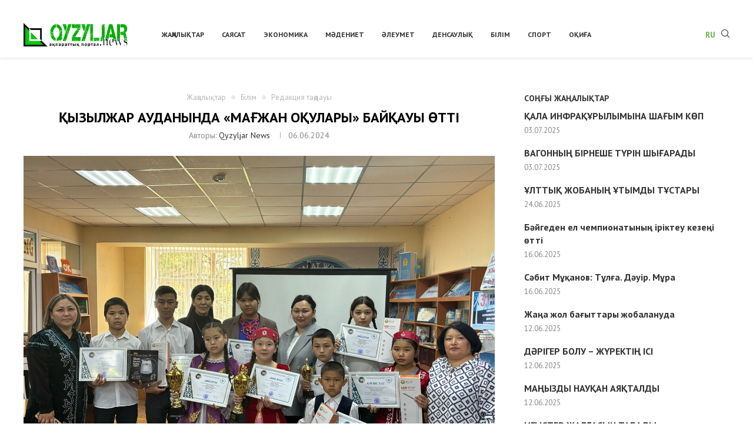

--- FILE ---
content_type: text/html; charset=UTF-8
request_url: https://qyzyljarnews.kz/20288/kyzylzhar-audanynda-magzhan-okulary-baykauy-otti/
body_size: 29249
content:
<!DOCTYPE html>
<html lang="ru-RU" prefix="og: https://ogp.me/ns#">
<head>
    <meta charset="UTF-8">
    <meta http-equiv="X-UA-Compatible" content="IE=edge">
    <meta name="viewport" content="width=device-width, initial-scale=1">
    <link rel="profile" href="http://gmpg.org/xfn/11"/>
	        <link rel="shortcut icon" href="https://qyzyljarnews.kz/wp-content/uploads/2022/02/x2022-02-03_02-46-37.jpg.pagespeed.ic.3O2xleJoM1.webp" type="image/x-icon"/>
        <link rel="apple-touch-icon" sizes="180x180" href="https://qyzyljarnews.kz/wp-content/uploads/2022/02/x2022-02-03_02-46-37.jpg.pagespeed.ic.3O2xleJoM1.webp">
	    <link rel="alternate" type="application/rss+xml" title="Qyzyljarnews.kz RSS Feed" href="https://qyzyljarnews.kz/feed/"/>
    <link rel="alternate" type="application/atom+xml" title="Qyzyljarnews.kz Atom Feed" href="https://qyzyljarnews.kz/feed/atom/"/>
    <link rel="pingback" href="https://qyzyljarnews.kz/xmlrpc.php"/>
    <!--[if lt IE 9]>
	<script src="https://qyzyljarnews.kz/wp-content/themes/soledad/js/html5.js"></script>
	<![endif]-->
	<link rel='preconnect' href='https://fonts.googleapis.com'/>
<link rel='preconnect' href='https://fonts.gstatic.com'/>
<meta http-equiv='x-dns-prefetch-control' content='on'>
<link rel='dns-prefetch' href='//fonts.googleapis.com'/>
<link rel='dns-prefetch' href='//fonts.gstatic.com'/>
<link rel='dns-prefetch' href='//s.gravatar.com'/>
<link rel='dns-prefetch' href='//www.google-analytics.com'/>
		<style>.penci-library-modal-btn{margin-left:5px;background:#33ad67;vertical-align:top;font-size:0!important}.penci-library-modal-btn:before{content:'';width:16px;height:16px;background-image:url(https://qyzyljarnews.kz/wp-content/themes/soledad/images/penci-icon.png);background-position:center;background-size:contain;background-repeat:no-repeat}#penci-library-modal .penci-elementor-template-library-template-name{text-align:right;flex:1 0 0%}</style>
		<style>img:is([sizes="auto" i], [sizes^="auto," i]) {contain-intrinsic-size:3000px 1500px}</style>
	
<!-- SEO от Rank Math - https://s.rankmath.com/home -->
<title>Қызылжар ауданында «Мағжан оқулары» байқауы өтті</title>
<meta name="description" content="Қызылжар ауданында мектеп оқушылары арасында «Мағжан оқулары» байқауының аудандық кезеңі өтті, деп хабарлайды Qyzyljarnews.kz."/>
<meta name="robots" content="follow, index, max-snippet:-1, max-video-preview:-1, max-image-preview:large"/>
<link rel="canonical" href="https://qyzyljarnews.kz/20288/kyzylzhar-audanynda-magzhan-okulary-baykauy-otti/"/>
<meta property="og:locale" content="ru_RU"/>
<meta property="og:type" content="article"/>
<meta property="og:title" content="Қызылжар ауданында «Мағжан оқулары» байқауы өтті"/>
<meta property="og:description" content="Қызылжар ауданында мектеп оқушылары арасында «Мағжан оқулары» байқауының аудандық кезеңі өтті, деп хабарлайды Qyzyljarnews.kz."/>
<meta property="og:url" content="https://qyzyljarnews.kz/20288/kyzylzhar-audanynda-magzhan-okulary-baykauy-otti/"/>
<meta property="og:site_name" content="Qyzyljarnews.kz"/>
<meta property="article:section" content="Жаңалықтар"/>
<meta property="og:image" content="https://qyzyljarnews.kz/wp-content/uploads/2024/06/445192144_1029022598852494_3788649964447990927_n.jpg"/>
<meta property="og:image:secure_url" content="https://qyzyljarnews.kz/wp-content/uploads/2024/06/445192144_1029022598852494_3788649964447990927_n.jpg"/>
<meta property="og:image:width" content="1600"/>
<meta property="og:image:height" content="1200"/>
<meta property="og:image:alt" content="Қызылжар ауданында «Мағжан оқулары» байқауы өтті"/>
<meta property="og:image:type" content="image/jpeg"/>
<meta property="article:published_time" content="2024-06-06T20:00:40+05:00"/>
<meta name="twitter:card" content="summary_large_image"/>
<meta name="twitter:title" content="Қызылжар ауданында «Мағжан оқулары» байқауы өтті"/>
<meta name="twitter:description" content="Қызылжар ауданында мектеп оқушылары арасында «Мағжан оқулары» байқауының аудандық кезеңі өтті, деп хабарлайды Qyzyljarnews.kz."/>
<meta name="twitter:image" content="https://qyzyljarnews.kz/wp-content/uploads/2024/06/445192144_1029022598852494_3788649964447990927_n.jpg"/>
<meta name="twitter:label1" content="Автор"/>
<meta name="twitter:data1" content="Qyzyljar News"/>
<meta name="twitter:label2" content="Время чтения"/>
<meta name="twitter:data2" content="Меньше минуты"/>
<script type="application/ld+json" class="rank-math-schema">{"@context":"https://schema.org","@graph":[{"@type":"Organization","@id":"https://qyzyljarnews.kz/#organization","name":"Qyzyljarnews.kz","url":"https://qyzyljarnews.kz","logo":{"@type":"ImageObject","@id":"https://qyzyljarnews.kz/#logo","url":"https://qyzyljarnews.kz/wp-content/uploads/2022/02/qyzyl.jpg","contentUrl":"https://qyzyljarnews.kz/wp-content/uploads/2022/02/qyzyl.jpg","caption":"Qyzyljarnews.kz","inLanguage":"ru-RU","width":"1920","height":"1080"}},{"@type":"WebSite","@id":"https://qyzyljarnews.kz/#website","url":"https://qyzyljarnews.kz","name":"Qyzyljarnews.kz","publisher":{"@id":"https://qyzyljarnews.kz/#organization"},"inLanguage":"ru-RU"},{"@type":"ImageObject","@id":"https://qyzyljarnews.kz/wp-content/uploads/2024/06/445192144_1029022598852494_3788649964447990927_n.jpg","url":"https://qyzyljarnews.kz/wp-content/uploads/2024/06/445192144_1029022598852494_3788649964447990927_n.jpg","width":"1600","height":"1200","inLanguage":"ru-RU"},{"@type":"BreadcrumbList","@id":"https://qyzyljarnews.kz/20288/kyzylzhar-audanynda-magzhan-okulary-baykauy-otti/#breadcrumb","itemListElement":[{"@type":"ListItem","position":"1","item":{"@id":"https://qyzyljarnews.kz","name":"\u041d\u0435\u0433\u0456\u0437\u0433\u0456"}},{"@type":"ListItem","position":"2","item":{"@id":"https://qyzyljarnews.kz/category/news/","name":"\u0416\u0430\u04a3\u0430\u043b\u044b\u049b\u0442\u0430\u0440"}},{"@type":"ListItem","position":"3","item":{"@id":"https://qyzyljarnews.kz/20288/kyzylzhar-audanynda-magzhan-okulary-baykauy-otti/","name":"\u049a\u044b\u0437\u044b\u043b\u0436\u0430\u0440 \u0430\u0443\u0434\u0430\u043d\u044b\u043d\u0434\u0430 \u00ab\u041c\u0430\u0493\u0436\u0430\u043d \u043e\u049b\u0443\u043b\u0430\u0440\u044b\u00bb \u0431\u0430\u0439\u049b\u0430\u0443\u044b \u04e9\u0442\u0442\u0456"}}]},{"@type":"WebPage","@id":"https://qyzyljarnews.kz/20288/kyzylzhar-audanynda-magzhan-okulary-baykauy-otti/#webpage","url":"https://qyzyljarnews.kz/20288/kyzylzhar-audanynda-magzhan-okulary-baykauy-otti/","name":"\u049a\u044b\u0437\u044b\u043b\u0436\u0430\u0440 \u0430\u0443\u0434\u0430\u043d\u044b\u043d\u0434\u0430 \u00ab\u041c\u0430\u0493\u0436\u0430\u043d \u043e\u049b\u0443\u043b\u0430\u0440\u044b\u00bb \u0431\u0430\u0439\u049b\u0430\u0443\u044b \u04e9\u0442\u0442\u0456","datePublished":"2024-06-06T20:00:40+05:00","dateModified":"2024-06-06T20:00:40+05:00","isPartOf":{"@id":"https://qyzyljarnews.kz/#website"},"primaryImageOfPage":{"@id":"https://qyzyljarnews.kz/wp-content/uploads/2024/06/445192144_1029022598852494_3788649964447990927_n.jpg"},"inLanguage":"ru-RU","breadcrumb":{"@id":"https://qyzyljarnews.kz/20288/kyzylzhar-audanynda-magzhan-okulary-baykauy-otti/#breadcrumb"}},{"@type":"Person","@id":"https://qyzyljarnews.kz/author/qyzyljarnews/","name":"Qyzyljar News","url":"https://qyzyljarnews.kz/author/qyzyljarnews/","image":{"@type":"ImageObject","@id":"https://secure.gravatar.com/avatar/71b47626e342ed001bf150fbb92a25c6d1eacd03155b1ea83682ece8ef2553dd?s=96&amp;d=mm&amp;r=g","url":"https://secure.gravatar.com/avatar/71b47626e342ed001bf150fbb92a25c6d1eacd03155b1ea83682ece8ef2553dd?s=96&amp;d=mm&amp;r=g","caption":"Qyzyljar News","inLanguage":"ru-RU"},"sameAs":["https://qyzyljarnews.kz/"],"worksFor":{"@id":"https://qyzyljarnews.kz/#organization"}},{"@type":"NewsArticle","headline":"\u049a\u044b\u0437\u044b\u043b\u0436\u0430\u0440 \u0430\u0443\u0434\u0430\u043d\u044b\u043d\u0434\u0430 \u00ab\u041c\u0430\u0493\u0436\u0430\u043d \u043e\u049b\u0443\u043b\u0430\u0440\u044b\u00bb \u0431\u0430\u0439\u049b\u0430\u0443\u044b \u04e9\u0442\u0442\u0456","datePublished":"2024-06-06T20:00:40+05:00","dateModified":"2024-06-06T20:00:40+05:00","articleSection":"\u0411\u0456\u043b\u0456\u043c, \u0416\u0430\u04a3\u0430\u043b\u044b\u049b\u0442\u0430\u0440, \u0420\u0435\u0434\u0430\u043a\u0446\u0438\u044f \u0442\u0430\u04a3\u0434\u0430\u0443\u044b","author":{"@id":"https://qyzyljarnews.kz/author/qyzyljarnews/"},"publisher":{"@id":"https://qyzyljarnews.kz/#organization"},"description":"\u049a\u044b\u0437\u044b\u043b\u0436\u0430\u0440 \u0430\u0443\u0434\u0430\u043d\u044b\u043d\u0434\u0430 \u043c\u0435\u043a\u0442\u0435\u043f \u043e\u049b\u0443\u0448\u044b\u043b\u0430\u0440\u044b \u0430\u0440\u0430\u0441\u044b\u043d\u0434\u0430 \u00ab\u041c\u0430\u0493\u0436\u0430\u043d \u043e\u049b\u0443\u043b\u0430\u0440\u044b\u00bb \u0431\u0430\u0439\u049b\u0430\u0443\u044b\u043d\u044b\u04a3 \u0430\u0443\u0434\u0430\u043d\u0434\u044b\u049b \u043a\u0435\u0437\u0435\u04a3\u0456 \u04e9\u0442\u0442\u0456, \u0434\u0435\u043f \u0445\u0430\u0431\u0430\u0440\u043b\u0430\u0439\u0434\u044b Qyzyljarnews.kz.","name":"\u049a\u044b\u0437\u044b\u043b\u0436\u0430\u0440 \u0430\u0443\u0434\u0430\u043d\u044b\u043d\u0434\u0430 \u00ab\u041c\u0430\u0493\u0436\u0430\u043d \u043e\u049b\u0443\u043b\u0430\u0440\u044b\u00bb \u0431\u0430\u0439\u049b\u0430\u0443\u044b \u04e9\u0442\u0442\u0456","@id":"https://qyzyljarnews.kz/20288/kyzylzhar-audanynda-magzhan-okulary-baykauy-otti/#richSnippet","isPartOf":{"@id":"https://qyzyljarnews.kz/20288/kyzylzhar-audanynda-magzhan-okulary-baykauy-otti/#webpage"},"image":{"@id":"https://qyzyljarnews.kz/wp-content/uploads/2024/06/445192144_1029022598852494_3788649964447990927_n.jpg"},"inLanguage":"ru-RU","mainEntityOfPage":{"@id":"https://qyzyljarnews.kz/20288/kyzylzhar-audanynda-magzhan-okulary-baykauy-otti/#webpage"}}]}</script>
<!-- /Rank Math WordPress SEO плагин -->

<link rel='dns-prefetch' href='//www.youtube.com'/>
<link rel='dns-prefetch' href='//fonts.googleapis.com'/>
<link rel="alternate" type="application/rss+xml" title="Qyzyljarnews.kz &raquo; Лента" href="https://qyzyljarnews.kz/feed/"/>
<link rel="alternate" type="application/rss+xml" title="Qyzyljarnews.kz &raquo; Лента комментариев" href="https://qyzyljarnews.kz/comments/feed/"/>
<link rel='stylesheet' id='wp-block-library-css' href='https://qyzyljarnews.kz/wp-includes/css/dist/block-library/A.style.min.css.pagespeed.cf.6w6iIy5A4f.css' type='text/css' media='all'/>
<style id='wp-block-library-theme-inline-css' type='text/css'>.wp-block-audio :where(figcaption){color:#555;font-size:13px;text-align:center}.is-dark-theme .wp-block-audio :where(figcaption){color:#ffffffa6}.wp-block-audio{margin:0 0 1em}.wp-block-code{border:1px solid #ccc;border-radius:4px;font-family:Menlo,Consolas,monaco,monospace;padding:.8em 1em}.wp-block-embed :where(figcaption){color:#555;font-size:13px;text-align:center}.is-dark-theme .wp-block-embed :where(figcaption){color:#ffffffa6}.wp-block-embed{margin:0 0 1em}.blocks-gallery-caption{color:#555;font-size:13px;text-align:center}.is-dark-theme .blocks-gallery-caption{color:#ffffffa6}:root :where(.wp-block-image figcaption){color:#555;font-size:13px;text-align:center}.is-dark-theme :root :where(.wp-block-image figcaption){color:#ffffffa6}.wp-block-image{margin:0 0 1em}.wp-block-pullquote{border-bottom:4px solid;border-top:4px solid;color:currentColor;margin-bottom:1.75em}.wp-block-pullquote cite,.wp-block-pullquote footer,.wp-block-pullquote__citation{color:currentColor;font-size:.8125em;font-style:normal;text-transform:uppercase}.wp-block-quote{border-left:.25em solid;margin:0 0 1.75em;padding-left:1em}.wp-block-quote cite,.wp-block-quote footer{color:currentColor;font-size:.8125em;font-style:normal;position:relative}.wp-block-quote:where(.has-text-align-right){border-left:none;border-right:.25em solid;padding-left:0;padding-right:1em}.wp-block-quote:where(.has-text-align-center){border:none;padding-left:0}.wp-block-quote.is-large,.wp-block-quote.is-style-large,.wp-block-quote:where(.is-style-plain){border:none}.wp-block-search .wp-block-search__label{font-weight:700}.wp-block-search__button{border:1px solid #ccc;padding:.375em .625em}:where(.wp-block-group.has-background){padding:1.25em 2.375em}.wp-block-separator.has-css-opacity{opacity:.4}.wp-block-separator{border:none;border-bottom:2px solid;margin-left:auto;margin-right:auto}.wp-block-separator.has-alpha-channel-opacity{opacity:1}.wp-block-separator:not(.is-style-wide):not(.is-style-dots){width:100px}.wp-block-separator.has-background:not(.is-style-dots){border-bottom:none;height:1px}.wp-block-separator.has-background:not(.is-style-wide):not(.is-style-dots){height:2px}.wp-block-table{margin:0 0 1em}.wp-block-table td,.wp-block-table th{word-break:normal}.wp-block-table :where(figcaption){color:#555;font-size:13px;text-align:center}.is-dark-theme .wp-block-table :where(figcaption){color:#ffffffa6}.wp-block-video :where(figcaption){color:#555;font-size:13px;text-align:center}.is-dark-theme .wp-block-video :where(figcaption){color:#ffffffa6}.wp-block-video{margin:0 0 1em}:root :where(.wp-block-template-part.has-background){margin-bottom:0;margin-top:0;padding:1.25em 2.375em}</style>
<style id='classic-theme-styles-inline-css' type='text/css'>.wp-block-button__link{color:#fff;background-color:#32373c;border-radius:9999px;box-shadow:none;text-decoration:none;padding:calc(.667em + 2px) calc(1.333em + 2px);font-size:1.125em}.wp-block-file__button{background:#32373c;color:#fff;text-decoration:none}</style>
<style id='global-styles-inline-css' type='text/css'>:root{--wp--preset--aspect-ratio--square:1;--wp--preset--aspect-ratio--4-3: 4/3;--wp--preset--aspect-ratio--3-4: 3/4;--wp--preset--aspect-ratio--3-2: 3/2;--wp--preset--aspect-ratio--2-3: 2/3;--wp--preset--aspect-ratio--16-9: 16/9;--wp--preset--aspect-ratio--9-16: 9/16;--wp--preset--color--black:#000;--wp--preset--color--cyan-bluish-gray:#abb8c3;--wp--preset--color--white:#fff;--wp--preset--color--pale-pink:#f78da7;--wp--preset--color--vivid-red:#cf2e2e;--wp--preset--color--luminous-vivid-orange:#ff6900;--wp--preset--color--luminous-vivid-amber:#fcb900;--wp--preset--color--light-green-cyan:#7bdcb5;--wp--preset--color--vivid-green-cyan:#00d084;--wp--preset--color--pale-cyan-blue:#8ed1fc;--wp--preset--color--vivid-cyan-blue:#0693e3;--wp--preset--color--vivid-purple:#9b51e0;--wp--preset--gradient--vivid-cyan-blue-to-vivid-purple:linear-gradient(135deg,rgba(6,147,227,1) 0%,#9b51e0 100%);--wp--preset--gradient--light-green-cyan-to-vivid-green-cyan:linear-gradient(135deg,#7adcb4 0%,#00d082 100%);--wp--preset--gradient--luminous-vivid-amber-to-luminous-vivid-orange:linear-gradient(135deg,rgba(252,185,0,1) 0%,rgba(255,105,0,1) 100%);--wp--preset--gradient--luminous-vivid-orange-to-vivid-red:linear-gradient(135deg,rgba(255,105,0,1) 0%,#cf2e2e 100%);--wp--preset--gradient--very-light-gray-to-cyan-bluish-gray:linear-gradient(135deg,#eee 0%,#a9b8c3 100%);--wp--preset--gradient--cool-to-warm-spectrum:linear-gradient(135deg,#4aeadc 0%,#9778d1 20%,#cf2aba 40%,#ee2c82 60%,#fb6962 80%,#fef84c 100%);--wp--preset--gradient--blush-light-purple:linear-gradient(135deg,#ffceec 0%,#9896f0 100%);--wp--preset--gradient--blush-bordeaux:linear-gradient(135deg,#fecda5 0%,#fe2d2d 50%,#6b003e 100%);--wp--preset--gradient--luminous-dusk:linear-gradient(135deg,#ffcb70 0%,#c751c0 50%,#4158d0 100%);--wp--preset--gradient--pale-ocean:linear-gradient(135deg,#fff5cb 0%,#b6e3d4 50%,#33a7b5 100%);--wp--preset--gradient--electric-grass:linear-gradient(135deg,#caf880 0%,#71ce7e 100%);--wp--preset--gradient--midnight:linear-gradient(135deg,#020381 0%,#2874fc 100%);--wp--preset--font-size--small:12px;--wp--preset--font-size--medium:20px;--wp--preset--font-size--large:32px;--wp--preset--font-size--x-large:42px;--wp--preset--font-size--normal:14px;--wp--preset--font-size--huge:42px;--wp--preset--spacing--20:.44rem;--wp--preset--spacing--30:.67rem;--wp--preset--spacing--40:1rem;--wp--preset--spacing--50:1.5rem;--wp--preset--spacing--60:2.25rem;--wp--preset--spacing--70:3.38rem;--wp--preset--spacing--80:5.06rem;--wp--preset--shadow--natural:6px 6px 9px rgba(0,0,0,.2);--wp--preset--shadow--deep:12px 12px 50px rgba(0,0,0,.4);--wp--preset--shadow--sharp:6px 6px 0 rgba(0,0,0,.2);--wp--preset--shadow--outlined:6px 6px 0 -3px rgba(255,255,255,1) , 6px 6px rgba(0,0,0,1);--wp--preset--shadow--crisp:6px 6px 0 rgba(0,0,0,1)}:where(.is-layout-flex){gap:.5em}:where(.is-layout-grid){gap:.5em}body .is-layout-flex{display:flex}.is-layout-flex{flex-wrap:wrap;align-items:center}.is-layout-flex > :is(*, div){margin:0}body .is-layout-grid{display:grid}.is-layout-grid > :is(*, div){margin:0}:where(.wp-block-columns.is-layout-flex){gap:2em}:where(.wp-block-columns.is-layout-grid){gap:2em}:where(.wp-block-post-template.is-layout-flex){gap:1.25em}:where(.wp-block-post-template.is-layout-grid){gap:1.25em}.has-black-color{color:var(--wp--preset--color--black)!important}.has-cyan-bluish-gray-color{color:var(--wp--preset--color--cyan-bluish-gray)!important}.has-white-color{color:var(--wp--preset--color--white)!important}.has-pale-pink-color{color:var(--wp--preset--color--pale-pink)!important}.has-vivid-red-color{color:var(--wp--preset--color--vivid-red)!important}.has-luminous-vivid-orange-color{color:var(--wp--preset--color--luminous-vivid-orange)!important}.has-luminous-vivid-amber-color{color:var(--wp--preset--color--luminous-vivid-amber)!important}.has-light-green-cyan-color{color:var(--wp--preset--color--light-green-cyan)!important}.has-vivid-green-cyan-color{color:var(--wp--preset--color--vivid-green-cyan)!important}.has-pale-cyan-blue-color{color:var(--wp--preset--color--pale-cyan-blue)!important}.has-vivid-cyan-blue-color{color:var(--wp--preset--color--vivid-cyan-blue)!important}.has-vivid-purple-color{color:var(--wp--preset--color--vivid-purple)!important}.has-black-background-color{background-color:var(--wp--preset--color--black)!important}.has-cyan-bluish-gray-background-color{background-color:var(--wp--preset--color--cyan-bluish-gray)!important}.has-white-background-color{background-color:var(--wp--preset--color--white)!important}.has-pale-pink-background-color{background-color:var(--wp--preset--color--pale-pink)!important}.has-vivid-red-background-color{background-color:var(--wp--preset--color--vivid-red)!important}.has-luminous-vivid-orange-background-color{background-color:var(--wp--preset--color--luminous-vivid-orange)!important}.has-luminous-vivid-amber-background-color{background-color:var(--wp--preset--color--luminous-vivid-amber)!important}.has-light-green-cyan-background-color{background-color:var(--wp--preset--color--light-green-cyan)!important}.has-vivid-green-cyan-background-color{background-color:var(--wp--preset--color--vivid-green-cyan)!important}.has-pale-cyan-blue-background-color{background-color:var(--wp--preset--color--pale-cyan-blue)!important}.has-vivid-cyan-blue-background-color{background-color:var(--wp--preset--color--vivid-cyan-blue)!important}.has-vivid-purple-background-color{background-color:var(--wp--preset--color--vivid-purple)!important}.has-black-border-color{border-color:var(--wp--preset--color--black)!important}.has-cyan-bluish-gray-border-color{border-color:var(--wp--preset--color--cyan-bluish-gray)!important}.has-white-border-color{border-color:var(--wp--preset--color--white)!important}.has-pale-pink-border-color{border-color:var(--wp--preset--color--pale-pink)!important}.has-vivid-red-border-color{border-color:var(--wp--preset--color--vivid-red)!important}.has-luminous-vivid-orange-border-color{border-color:var(--wp--preset--color--luminous-vivid-orange)!important}.has-luminous-vivid-amber-border-color{border-color:var(--wp--preset--color--luminous-vivid-amber)!important}.has-light-green-cyan-border-color{border-color:var(--wp--preset--color--light-green-cyan)!important}.has-vivid-green-cyan-border-color{border-color:var(--wp--preset--color--vivid-green-cyan)!important}.has-pale-cyan-blue-border-color{border-color:var(--wp--preset--color--pale-cyan-blue)!important}.has-vivid-cyan-blue-border-color{border-color:var(--wp--preset--color--vivid-cyan-blue)!important}.has-vivid-purple-border-color{border-color:var(--wp--preset--color--vivid-purple)!important}.has-vivid-cyan-blue-to-vivid-purple-gradient-background{background:var(--wp--preset--gradient--vivid-cyan-blue-to-vivid-purple)!important}.has-light-green-cyan-to-vivid-green-cyan-gradient-background{background:var(--wp--preset--gradient--light-green-cyan-to-vivid-green-cyan)!important}.has-luminous-vivid-amber-to-luminous-vivid-orange-gradient-background{background:var(--wp--preset--gradient--luminous-vivid-amber-to-luminous-vivid-orange)!important}.has-luminous-vivid-orange-to-vivid-red-gradient-background{background:var(--wp--preset--gradient--luminous-vivid-orange-to-vivid-red)!important}.has-very-light-gray-to-cyan-bluish-gray-gradient-background{background:var(--wp--preset--gradient--very-light-gray-to-cyan-bluish-gray)!important}.has-cool-to-warm-spectrum-gradient-background{background:var(--wp--preset--gradient--cool-to-warm-spectrum)!important}.has-blush-light-purple-gradient-background{background:var(--wp--preset--gradient--blush-light-purple)!important}.has-blush-bordeaux-gradient-background{background:var(--wp--preset--gradient--blush-bordeaux)!important}.has-luminous-dusk-gradient-background{background:var(--wp--preset--gradient--luminous-dusk)!important}.has-pale-ocean-gradient-background{background:var(--wp--preset--gradient--pale-ocean)!important}.has-electric-grass-gradient-background{background:var(--wp--preset--gradient--electric-grass)!important}.has-midnight-gradient-background{background:var(--wp--preset--gradient--midnight)!important}.has-small-font-size{font-size:var(--wp--preset--font-size--small)!important}.has-medium-font-size{font-size:var(--wp--preset--font-size--medium)!important}.has-large-font-size{font-size:var(--wp--preset--font-size--large)!important}.has-x-large-font-size{font-size:var(--wp--preset--font-size--x-large)!important}:where(.wp-block-post-template.is-layout-flex){gap:1.25em}:where(.wp-block-post-template.is-layout-grid){gap:1.25em}:where(.wp-block-columns.is-layout-flex){gap:2em}:where(.wp-block-columns.is-layout-grid){gap:2em}:root :where(.wp-block-pullquote){font-size:1.5em;line-height:1.6}</style>
<link rel='stylesheet' id='penci-oswald-css' href='//fonts.googleapis.com/css?family=Oswald%3A400&#038;display=swap' type='text/css' media='all'/>
<style id='penci-play-css-css' media='all'>.yt-video-place{position:relative;text-align:center}.yt-video-place .play-yt-video{margin:auto}.yt-video-place.embed-responsive{padding-bottom:10px!important;height:auto}.yt-video-place.embed-responsive:before{padding:0!important}.start-video{position:absolute;padding:0;opacity:1;cursor:pointer;border-radius:50%;top:50%;left:50%;transform:translate(-50%,-50%)}#hpp_mPlayNxt{width:100%;height:100%;position:fixed;left:0%;top:0%;z-index:999000000;text-align:center}#hpp_mPlayNxt .yt-video-place{top:10%;display:inline-block;height:auto}#hpp_mPlayNxt .cover{position:absolute;background:#dadada;opacity:.5;width:100%;height:100%}.widget_media_video iframe{width:100%;min-height:400px}mediaelementwrapper>iframe{width:100%;height:100%}.mejs-overlay-play{width:100%!important}.mejs-mediaelement{position:relative!important}.mejs-container.wp-video-shortcode{height:auto!important}.mejs-container video{height:auto}.emoji{width:20px}</style>
<link rel='stylesheet' id='penci-fonts-css' href='https://fonts.googleapis.com/css?family=PT+Sans%3A300%2C300italic%2C400%2C400italic%2C500%2C500italic%2C600%2C600italic%2C700%2C700italic%2C800%2C800italic%26subset%3Dlatin%2Ccyrillic%2Ccyrillic-ext%2Cgreek%2Cgreek-ext%2Clatin-ext&#038;display=swap' type='text/css' media='all'/>
<link rel='stylesheet' id='penci-main-style-css' href='https://qyzyljarnews.kz/wp-content/themes/soledad/main.css' type='text/css' media='all'/>
<link rel='stylesheet' id='penci-font-awesomeold-css' href='https://qyzyljarnews.kz/wp-content/themes/soledad/css/A.font-awesome.4.7.0.swap.min.css.pagespeed.cf.sd9qsvugVv.css' type='text/css' media='all'/>
<link rel='stylesheet' id='penci_icon-css' href='https://qyzyljarnews.kz/wp-content/themes/soledad/css/penci-icon.css' type='text/css' media='all'/>
<style id='penci_style-css' media='all'></style>
<link rel='stylesheet' id='penci_social_counter-css' href='https://qyzyljarnews.kz/wp-content/themes/soledad/css/social-counter.css' type='text/css' media='all'/>
<link rel='stylesheet' id='elementor-icons-css' href='https://qyzyljarnews.kz/wp-content/plugins/elementor/assets/lib/eicons/css/A.elementor-icons.min.css.pagespeed.cf.O2BONkUkaB.css' type='text/css' media='all'/>
<link rel='stylesheet' id='elementor-frontend-css' href='https://qyzyljarnews.kz/wp-content/plugins/elementor/assets/css/frontend-lite.min.css' type='text/css' media='all'/>
<style id='elementor-post-6-css' media='all'>.elementor-kit-6{--e-global-color-primary:#6ec1e4;--e-global-color-secondary:#54595f;--e-global-color-text:#7a7a7a;--e-global-color-accent:#61ce70;--e-global-typography-primary-font-family:"Roboto";--e-global-typography-primary-font-weight:600;--e-global-typography-secondary-font-family:"Roboto Slab";--e-global-typography-secondary-font-weight:400;--e-global-typography-text-font-family:"Roboto";--e-global-typography-text-font-weight:400;--e-global-typography-accent-font-family:"Roboto";--e-global-typography-accent-font-weight:500}.elementor-section.elementor-section-boxed>.elementor-container{max-width:1140px}.e-con{--container-max-width:1140px}.elementor-widget:not(:last-child){margin-bottom:20px}.elementor-element{--widgets-spacing:20px}{}h1.entry-title{display:var(--page-title-display)}@media (max-width:1024px){.elementor-section.elementor-section-boxed>.elementor-container{max-width:1024px}.e-con{--container-max-width:1024px}}@media (max-width:767px){.elementor-section.elementor-section-boxed>.elementor-container{max-width:767px}.e-con{--container-max-width:767px}}</style>
<link rel='stylesheet' id='elementor-global-css' href='https://qyzyljarnews.kz/wp-content/uploads/elementor/css/A.global.css.pagespeed.cf.dhgL6FO5MW.css' type='text/css' media='all'/>
<link rel='stylesheet' id='elementor-post-1591-css' href='https://qyzyljarnews.kz/wp-content/uploads/elementor/css/A.post-1591.css.pagespeed.cf.cQXP3kaRY9.css' type='text/css' media='all'/>
<link rel='stylesheet' id='penci-recipe-css-css' href='https://qyzyljarnews.kz/wp-content/plugins/penci-recipe/css/A.recipe.css.pagespeed.cf.SvO0tCtLei.css' type='text/css' media='all'/>
<link rel='stylesheet' id='google-fonts-1-css' href='https://fonts.googleapis.com/css?family=Roboto%3A100%2C100italic%2C200%2C200italic%2C300%2C300italic%2C400%2C400italic%2C500%2C500italic%2C600%2C600italic%2C700%2C700italic%2C800%2C800italic%2C900%2C900italic%7CRoboto+Slab%3A100%2C100italic%2C200%2C200italic%2C300%2C300italic%2C400%2C400italic%2C500%2C500italic%2C600%2C600italic%2C700%2C700italic%2C800%2C800italic%2C900%2C900italic%7CBitter%3A100%2C100italic%2C200%2C200italic%2C300%2C300italic%2C400%2C400italic%2C500%2C500italic%2C600%2C600italic%2C700%2C700italic%2C800%2C800italic%2C900%2C900italic&#038;display=auto&#038;subset=cyrillic' type='text/css' media='all'/>
<link rel='stylesheet' id='elementor-icons-shared-0-css' href='https://qyzyljarnews.kz/wp-content/plugins/elementor/assets/lib/font-awesome/css/A.fontawesome.min.css.pagespeed.cf.Kybvi4lUrb.css' type='text/css' media='all'/>
<link rel='stylesheet' id='elementor-icons-fa-solid-css' href='https://qyzyljarnews.kz/wp-content/plugins/elementor/assets/lib/font-awesome/css/solid.min.css' type='text/css' media='all'/>
<link rel="preconnect" href="https://fonts.gstatic.com/" crossorigin><script type="text/javascript" src="https://qyzyljarnews.kz/wp-includes/js/jquery/jquery.min.js.pagespeed.jm.PoWN7KAtLT.js" id="jquery-core-js"></script>
<script type="text/javascript" src="https://qyzyljarnews.kz/wp-includes/js/jquery/jquery-migrate.min.js.pagespeed.jm.bhhu-RahTI.js" id="jquery-migrate-js"></script>
<link rel="https://api.w.org/" href="https://qyzyljarnews.kz/wp-json/"/><link rel="alternate" title="JSON" type="application/json" href="https://qyzyljarnews.kz/wp-json/wp/v2/posts/20288"/><link rel="alternate" title="oEmbed (JSON)" type="application/json+oembed" href="https://qyzyljarnews.kz/wp-json/oembed/1.0/embed?url=https%3A%2F%2Fqyzyljarnews.kz%2F20288%2Fkyzylzhar-audanynda-magzhan-okulary-baykauy-otti%2F"/>
<link rel="alternate" title="oEmbed (XML)" type="text/xml+oembed" href="https://qyzyljarnews.kz/wp-json/oembed/1.0/embed?url=https%3A%2F%2Fqyzyljarnews.kz%2F20288%2Fkyzylzhar-audanynda-magzhan-okulary-baykauy-otti%2F&#038;format=xml"/>
<style>.pseudo-clearfy-link{color:#008acf;cursor:pointer}.pseudo-clearfy-link:hover{text-decoration:none}</style>	<style type="text/css">.penci-review .penci-review-process span{background-color:#d33}.penci-review .penci-review-good ul li:before{color:#d33}.penci-review .penci-review-score-total{background-color:#d33}</style>
	<meta name="google-site-verification" content="jC0SXC1macqyo0dNu7nqL40rqObQM_Zgf_MkKBlpXPs"/>

<!-- Global site tag (gtag.js) - Google Analytics -->
<script async src="https://www.googletagmanager.com/gtag/js?id=G-ENJEF5FMP2"></script>
<script>window.dataLayer=window.dataLayer||[];function gtag(){dataLayer.push(arguments);}gtag('js',new Date());gtag('config','G-ENJEF5FMP2');</script><style id="penci-custom-style" type="text/css">body{ --pcbg-cl: #fff; --pctext-cl: #313131; --pcborder-cl: #dedede; --pcheading-cl: #313131; --pcmeta-cl: #888888; --pcaccent-cl: #6eb48c; --pcbody-font: 'PT Serif', serif; --pchead-font: 'Raleway', sans-serif; --pchead-wei: bold; } .single.penci-body-single-style-5 #header, .single.penci-body-single-style-6 #header, .single.penci-body-single-style-10 #header, .single.penci-body-single-style-5 .pc-wrapbuilder-header, .single.penci-body-single-style-6 .pc-wrapbuilder-header, .single.penci-body-single-style-10 .pc-wrapbuilder-header { --pchd-mg: 40px; } .fluid-width-video-wrapper > div { position: absolute; left: 0; right: 0; top: 0; width: 100%; height: 100%; } .yt-video-place { position: relative; text-align: center; } .yt-video-place.embed-responsive .start-video { display: block; top: 0; left: 0; bottom: 0; right: 0; position: absolute; transform: none; } .yt-video-place.embed-responsive .start-video img { margin: 0; padding: 0; top: 50%; display: inline-block; position: absolute; left: 50%; transform: translate(-50%, -50%); width: 68px; height: auto; } body{--pcctain: 1200px}@media only screen and (min-width: 1170px) and (max-width: 1200px){ body{ --pcctain: calc( 100% - 40px ); } }body{--pcctain2: 1200px} body { --pchead-font: 'PT Sans', sans-serif; } body { --pcbody-font: 'PT Sans', sans-serif; } p{ line-height: 1.8; } .penci-hide-tagupdated{ display: none !important; } .header-slogan .header-slogan-text { font-style:normal; } .featured-area .penci-image-holder, .featured-area .penci-slider4-overlay, .featured-area .penci-slide-overlay .overlay-link, .featured-style-29 .featured-slider-overlay, .penci-slider38-overlay{ border-radius: ; -webkit-border-radius: ; } .penci-featured-content-right:before{ border-top-right-radius: ; border-bottom-right-radius: ; } .penci-flat-overlay .penci-slide-overlay .penci-mag-featured-content:before{ border-bottom-left-radius: ; border-bottom-right-radius: ; } .container-single .post-image{ border-radius: ; -webkit-border-radius: ; } .penci-mega-thumbnail .penci-image-holder{ border-radius: ; -webkit-border-radius: ; } #navigation .menu > li > a, #navigation ul.menu ul.sub-menu li > a, .navigation ul.menu ul.sub-menu li > a, .penci-menu-hbg .menu li a, #sidebar-nav .menu li a, #navigation .penci-megamenu .penci-mega-child-categories a, .navigation .penci-megamenu .penci-mega-child-categories a{ font-weight: 600; } #header .inner-header .container { padding:15px 0; } #logo a { max-width:300px; width: 100%; } @media only screen and (max-width: 960px) and (min-width: 768px){ #logo img{ max-width: 100%; } } body{ --pcaccent-cl: #67b547; } .penci-menuhbg-toggle:hover .lines-button:after, .penci-menuhbg-toggle:hover .penci-lines:before, .penci-menuhbg-toggle:hover .penci-lines:after,.tags-share-box.tags-share-box-s2 .post-share-plike,.penci-video_playlist .penci-playlist-title,.pencisc-column-2.penci-video_playlist .penci-video-nav .playlist-panel-item, .pencisc-column-1.penci-video_playlist .penci-video-nav .playlist-panel-item,.penci-video_playlist .penci-custom-scroll::-webkit-scrollbar-thumb, .pencisc-button, .post-entry .pencisc-button, .penci-dropcap-box, .penci-dropcap-circle, .penci-login-register input[type="submit"]:hover, .penci-ld .penci-ldin:before, .penci-ldspinner > div{ background: #67b547; } a, .post-entry .penci-portfolio-filter ul li a:hover, .penci-portfolio-filter ul li a:hover, .penci-portfolio-filter ul li.active a, .post-entry .penci-portfolio-filter ul li.active a, .penci-countdown .countdown-amount, .archive-box h1, .post-entry a, .container.penci-breadcrumb span a:hover,.container.penci-breadcrumb a:hover, .post-entry blockquote:before, .post-entry blockquote cite, .post-entry blockquote .author, .wpb_text_column blockquote:before, .wpb_text_column blockquote cite, .wpb_text_column blockquote .author, .penci-pagination a:hover, ul.penci-topbar-menu > li a:hover, div.penci-topbar-menu > ul > li a:hover, .penci-recipe-heading a.penci-recipe-print,.penci-review-metas .penci-review-btnbuy, .main-nav-social a:hover, .widget-social .remove-circle a:hover i, .penci-recipe-index .cat > a.penci-cat-name, #bbpress-forums li.bbp-body ul.forum li.bbp-forum-info a:hover, #bbpress-forums li.bbp-body ul.topic li.bbp-topic-title a:hover, #bbpress-forums li.bbp-body ul.forum li.bbp-forum-info .bbp-forum-content a, #bbpress-forums li.bbp-body ul.topic p.bbp-topic-meta a, #bbpress-forums .bbp-breadcrumb a:hover, #bbpress-forums .bbp-forum-freshness a:hover, #bbpress-forums .bbp-topic-freshness a:hover, #buddypress ul.item-list li div.item-title a, #buddypress ul.item-list li h4 a, #buddypress .activity-header a:first-child, #buddypress .comment-meta a:first-child, #buddypress .acomment-meta a:first-child, div.bbp-template-notice a:hover, .penci-menu-hbg .menu li a .indicator:hover, .penci-menu-hbg .menu li a:hover, #sidebar-nav .menu li a:hover, .penci-rlt-popup .rltpopup-meta .rltpopup-title:hover, .penci-video_playlist .penci-video-playlist-item .penci-video-title:hover, .penci_list_shortcode li:before, .penci-dropcap-box-outline, .penci-dropcap-circle-outline, .penci-dropcap-regular, .penci-dropcap-bold{ color: #67b547; } .penci-home-popular-post ul.slick-dots li button:hover, .penci-home-popular-post ul.slick-dots li.slick-active button, .post-entry blockquote .author span:after, .error-image:after, .error-404 .go-back-home a:after, .penci-header-signup-form, .woocommerce span.onsale, .woocommerce #respond input#submit:hover, .woocommerce a.button:hover, .woocommerce button.button:hover, .woocommerce input.button:hover, .woocommerce nav.woocommerce-pagination ul li span.current, .woocommerce div.product .entry-summary div[itemprop="description"]:before, .woocommerce div.product .entry-summary div[itemprop="description"] blockquote .author span:after, .woocommerce div.product .woocommerce-tabs #tab-description blockquote .author span:after, .woocommerce #respond input#submit.alt:hover, .woocommerce a.button.alt:hover, .woocommerce button.button.alt:hover, .woocommerce input.button.alt:hover, .pcheader-icon.shoping-cart-icon > a > span, #penci-demobar .buy-button, #penci-demobar .buy-button:hover, .penci-recipe-heading a.penci-recipe-print:hover,.penci-review-metas .penci-review-btnbuy:hover, .penci-review-process span, .penci-review-score-total, #navigation.menu-style-2 ul.menu ul.sub-menu:before, #navigation.menu-style-2 .menu ul ul.sub-menu:before, .penci-go-to-top-floating, .post-entry.blockquote-style-2 blockquote:before, #bbpress-forums #bbp-search-form .button, #bbpress-forums #bbp-search-form .button:hover, .wrapper-boxed .bbp-pagination-links span.current, #bbpress-forums #bbp_reply_submit:hover, #bbpress-forums #bbp_topic_submit:hover,#main .bbp-login-form .bbp-submit-wrapper button[type="submit"]:hover, #buddypress .dir-search input[type=submit], #buddypress .groups-members-search input[type=submit], #buddypress button:hover, #buddypress a.button:hover, #buddypress a.button:focus, #buddypress input[type=button]:hover, #buddypress input[type=reset]:hover, #buddypress ul.button-nav li a:hover, #buddypress ul.button-nav li.current a, #buddypress div.generic-button a:hover, #buddypress .comment-reply-link:hover, #buddypress input[type=submit]:hover, #buddypress div.pagination .pagination-links .current, #buddypress div.item-list-tabs ul li.selected a, #buddypress div.item-list-tabs ul li.current a, #buddypress div.item-list-tabs ul li a:hover, #buddypress table.notifications thead tr, #buddypress table.notifications-settings thead tr, #buddypress table.profile-settings thead tr, #buddypress table.profile-fields thead tr, #buddypress table.wp-profile-fields thead tr, #buddypress table.messages-notices thead tr, #buddypress table.forum thead tr, #buddypress input[type=submit] { background-color: #67b547; } .penci-pagination ul.page-numbers li span.current, #comments_pagination span { color: #fff; background: #67b547; border-color: #67b547; } .footer-instagram h4.footer-instagram-title > span:before, .woocommerce nav.woocommerce-pagination ul li span.current, .penci-pagination.penci-ajax-more a.penci-ajax-more-button:hover, .penci-recipe-heading a.penci-recipe-print:hover,.penci-review-metas .penci-review-btnbuy:hover, .home-featured-cat-content.style-14 .magcat-padding:before, .wrapper-boxed .bbp-pagination-links span.current, #buddypress .dir-search input[type=submit], #buddypress .groups-members-search input[type=submit], #buddypress button:hover, #buddypress a.button:hover, #buddypress a.button:focus, #buddypress input[type=button]:hover, #buddypress input[type=reset]:hover, #buddypress ul.button-nav li a:hover, #buddypress ul.button-nav li.current a, #buddypress div.generic-button a:hover, #buddypress .comment-reply-link:hover, #buddypress input[type=submit]:hover, #buddypress div.pagination .pagination-links .current, #buddypress input[type=submit], form.pc-searchform.penci-hbg-search-form input.search-input:hover, form.pc-searchform.penci-hbg-search-form input.search-input:focus, .penci-dropcap-box-outline, .penci-dropcap-circle-outline { border-color: #67b547; } .woocommerce .woocommerce-error, .woocommerce .woocommerce-info, .woocommerce .woocommerce-message { border-top-color: #67b547; } .penci-slider ol.penci-control-nav li a.penci-active, .penci-slider ol.penci-control-nav li a:hover, .penci-related-carousel .owl-dot.active span, .penci-owl-carousel-slider .owl-dot.active span{ border-color: #67b547; background-color: #67b547; } .woocommerce .woocommerce-message:before, .woocommerce form.checkout table.shop_table .order-total .amount, .woocommerce ul.products li.product .price ins, .woocommerce ul.products li.product .price, .woocommerce div.product p.price ins, .woocommerce div.product span.price ins, .woocommerce div.product p.price, .woocommerce div.product .entry-summary div[itemprop="description"] blockquote:before, .woocommerce div.product .woocommerce-tabs #tab-description blockquote:before, .woocommerce div.product .entry-summary div[itemprop="description"] blockquote cite, .woocommerce div.product .entry-summary div[itemprop="description"] blockquote .author, .woocommerce div.product .woocommerce-tabs #tab-description blockquote cite, .woocommerce div.product .woocommerce-tabs #tab-description blockquote .author, .woocommerce div.product .product_meta > span a:hover, .woocommerce div.product .woocommerce-tabs ul.tabs li.active, .woocommerce ul.cart_list li .amount, .woocommerce ul.product_list_widget li .amount, .woocommerce table.shop_table td.product-name a:hover, .woocommerce table.shop_table td.product-price span, .woocommerce table.shop_table td.product-subtotal span, .woocommerce-cart .cart-collaterals .cart_totals table td .amount, .woocommerce .woocommerce-info:before, .woocommerce div.product span.price, .penci-container-inside.penci-breadcrumb span a:hover,.penci-container-inside.penci-breadcrumb a:hover { color: #67b547; } .standard-content .penci-more-link.penci-more-link-button a.more-link, .penci-readmore-btn.penci-btn-make-button a, .penci-featured-cat-seemore.penci-btn-make-button a{ background-color: #67b547; color: #fff; } .penci-vernav-toggle:before{ border-top-color: #67b547; color: #fff; } #penci-login-popup:before{ opacity: ; } #navigation .menu > li > a:hover, #navigation .menu li.current-menu-item > a, #navigation .menu > li.current_page_item > a, #navigation .menu > li:hover > a, #navigation .menu > li.current-menu-ancestor > a, #navigation .menu > li.current-menu-item > a, #navigation .menu .sub-menu li a:hover, #navigation .menu .sub-menu li.current-menu-item > a, #navigation .sub-menu li:hover > a { color: #149b37; } #navigation ul.menu > li > a:before, #navigation .menu > ul > li > a:before { background: #149b37; } .penci-header-signup-form { padding-top: px; padding-bottom: px; } #sidebar-nav .menu li a:hover, .header-social.sidebar-nav-social a:hover i, #sidebar-nav .menu li a .indicator:hover, #sidebar-nav .menu .sub-menu li a .indicator:hover{ color: #dd3333; } #sidebar-nav-logo:before{ background-color: #dd3333; } .penci-slide-overlay .overlay-link, .penci-slider38-overlay, .penci-flat-overlay .penci-slide-overlay .penci-mag-featured-content:before { opacity: ; } .penci-item-mag:hover .penci-slide-overlay .overlay-link, .featured-style-38 .item:hover .penci-slider38-overlay, .penci-flat-overlay .penci-item-mag:hover .penci-slide-overlay .penci-mag-featured-content:before { opacity: ; } .penci-featured-content .featured-slider-overlay { opacity: ; } .featured-style-29 .featured-slider-overlay { opacity: ; } .penci-grid li.typography-style .overlay-typography { opacity: ; } .penci-grid li.typography-style:hover .overlay-typography { opacity: ; } .widget ul li, .widget ul.side-newsfeed li, .woocommerce ul.product_list_widget li{ padding-bottom: 0; border-bottom: none; } .widget ul li{ margin-bottom: 15px; } .woocommerce ul.product_list_widget li{ margin-bottom: 20px; } .container-single .penci-standard-cat .cat > a.penci-cat-name { color: #b7b7b7; } .container-single .penci-standard-cat .cat:before, .container-single .penci-standard-cat .cat:after { background-color: #b7b7b7; } @media only screen and (min-width: 769px){ .container-single .single-post-title { font-size: 30px; } } @media only screen and (max-width: 768px){ .container-single .single-post-title, .container-single.penci-single-style-3 .single-post-title, .container-single.penci-single-style-4 .single-post-title, .container-single.penci-single-style-5 .single-post-title, .container-single.penci-single-style-6 .single-post-title, .container-single.penci-single-style-7 .single-post-title, .container-single.penci-single-style-8 .single-post-title, .container-single.penci-single-style-9 .single-post-title, .container-single.penci-single-style-10 .single-post-title{ font-size: 22px; } } @media only screen and (min-width: 769px){ .container-single .header-standard h2.penci-psub-title, .container-single h2.penci-psub-title{ font-size: 20px; } } .post-entry, .post-entry p, .wpb_text_column p, .woocommerce .page-description p{font-size:18px;}@media only screen and (max-width: 479px){.post-entry, .post-entry p, .wpb_text_column p, .woocommerce .page-description p{font-size:18px;}} .container-single .header-standard .post-title { color: #000000; } .container-single .header-standard h2.penci-psub-title, .container-single h2.penci-psub-title { color: #000000; } .container-single .post-entry .post-tags a:hover{ color: #d6d6d6; } .container-single .post-entry .post-tags a:hover{ border-color: #e0e0e0; } .container-single .post-entry .post-tags a:hover{ background-color: #dd3333; } .home-featured-cat-content .mag-photo .mag-overlay-photo { opacity: ; } .home-featured-cat-content .mag-photo:hover .mag-overlay-photo { opacity: ; } .inner-item-portfolio:hover .penci-portfolio-thumbnail a:after { opacity: ; } .penci-menuhbg-toggle { width: 18px; } .penci-menuhbg-toggle .penci-menuhbg-inner { height: 18px; } .penci-menuhbg-toggle .penci-lines, .penci-menuhbg-wapper{ width: 18px; } .penci-menuhbg-toggle .lines-button{ top: 8px; } .penci-menuhbg-toggle .penci-lines:before{ top: 5px; } .penci-menuhbg-toggle .penci-lines:after{ top: -5px; } .penci-menuhbg-toggle:hover .lines-button:after, .penci-menuhbg-toggle:hover .penci-lines:before, .penci-menuhbg-toggle:hover .penci-lines:after{ transform: translateX(28px); } .penci-menuhbg-toggle .lines-button.penci-hover-effect{ left: -28px; } .penci-menu-hbg-inner .penci-hbg_sitetitle{ font-size: 18px; } .penci-menu-hbg-inner .penci-hbg_desc{ font-size: 14px; } .penci-menu-hbg{ width: 330px; }.penci-menu-hbg.penci-menu-hbg-left{ transform: translateX(-330px); -webkit-transform: translateX(-330px); -moz-transform: translateX(-330px); }.penci-menu-hbg.penci-menu-hbg-right{ transform: translateX(330px); -webkit-transform: translateX(330px); -moz-transform: translateX(330px); }.penci-menuhbg-open .penci-menu-hbg.penci-menu-hbg-left, .penci-vernav-poleft.penci-menuhbg-open .penci-vernav-toggle{ left: 330px; }@media only screen and (min-width: 961px) { .penci-vernav-enable.penci-vernav-poleft .wrapper-boxed{ padding-left: 330px; } .penci-vernav-enable.penci-vernav-poright .wrapper-boxed{ padding-right: 330px; } .penci-vernav-enable .is-sticky #navigation{ width: calc(100% - 330px); } }@media only screen and (min-width: 961px) { .penci-vernav-enable .penci_is_nosidebar .wp-block-image.alignfull, .penci-vernav-enable .penci_is_nosidebar .wp-block-cover-image.alignfull, .penci-vernav-enable .penci_is_nosidebar .wp-block-cover.alignfull, .penci-vernav-enable .penci_is_nosidebar .wp-block-gallery.alignfull, .penci-vernav-enable .penci_is_nosidebar .alignfull{ margin-left: calc(50% - 50vw + 165px); width: calc(100vw - 330px); } }.penci-vernav-poright.penci-menuhbg-open .penci-vernav-toggle{ right: 330px; }@media only screen and (min-width: 961px) { .penci-vernav-enable.penci-vernav-poleft .penci-rltpopup-left{ left: 330px; } }@media only screen and (min-width: 961px) { .penci-vernav-enable.penci-vernav-poright .penci-rltpopup-right{ right: 330px; } }@media only screen and (max-width: 1500px) and (min-width: 961px) { .penci-vernav-enable .container { max-width: 100%; max-width: calc(100% - 30px); } .penci-vernav-enable .container.home-featured-boxes{ display: block; } .penci-vernav-enable .container.home-featured-boxes:before, .penci-vernav-enable .container.home-featured-boxes:after{ content: ""; display: table; clear: both; } } .post-entry blockquote, .post-entry blockquote p, .wpb_text_column blockquote, .wpb_text_column blockquote p, .woocommerce .page-description blockquote, .woocommerce .page-description blockquote p { font-size: 16px; color: #000; font-style: italic; line-height: 1.7; text-align: left; font-weight: 600; } .elementor-12 .elementor-element.elementor-element-6172d5c .penci-pagination a, .elementor-12 .elementor-element.elementor-element-6172d5c .penci-pagination span.current { font-size: 15px; text-transform: none; } .header-standard h2, .header-standard .post-title, .header-standard h2 a { color: #313131; font-size: 24px; /* text-transform: uppercase; */ } .penci_header.penci-header-builder.main-builder-header{}.penci-header-image-logo,.penci-header-text-logo{--pchb-logo-title-fw:bold;--pchb-logo-title-fs:normal;--pchb-logo-slogan-fw:bold;--pchb-logo-slogan-fs:normal;}.pc-logo-desktop.penci-header-image-logo img{max-width:180px;max-height:60px;}@media only screen and (max-width: 767px){.penci_navbar_mobile .penci-header-image-logo img{}}.penci_builder_sticky_header_desktop .penci-header-image-logo img{}.penci_navbar_mobile .penci-header-text-logo{--pchb-m-logo-title-fw:bold;--pchb-m-logo-title-fs:normal;--pchb-m-logo-slogan-fw:bold;--pchb-m-logo-slogan-fs:normal;}.penci_navbar_mobile .penci-header-image-logo img{max-width:180px;max-height:40px;}.penci_navbar_mobile .sticky-enable .penci-header-image-logo img{}.pb-logo-sidebar-mobile{}.pc-builder-element.pb-logo-sidebar-mobile img{}.pc-logo-sticky{--pchb-logo-s-title-fw:bold;--pchb-logo-s-title-fs:normal;--pchb-logo-s-slogan-fw:bold;--pchb-logo-s-slogan-fs:normal;}.pc-builder-element.pc-logo-sticky.pc-logo img{max-width:180px;max-height:60px;}.pc-builder-element.pc-main-menu{--pchb-main-menu-fs:12px;--pchb-main-menu-fs_l2:12px;}.pc-builder-element.pc-second-menu{}.pc-builder-element.pc-third-menu{}.penci-builder.penci-builder-button.button-1{}.penci-builder.penci-builder-button.button-1:hover{}.penci-builder.penci-builder-button.button-2{}.penci-builder.penci-builder-button.button-2:hover{}.penci-builder.penci-builder-button.button-3{}.penci-builder.penci-builder-button.button-3:hover{}.penci-builder.penci-builder-button.button-mobile-1{}.penci-builder.penci-builder-button.button-mobile-1:hover{}.penci-builder.penci-builder-button.button-2{}.penci-builder.penci-builder-button.button-2:hover{}.penci-builder-mobile-sidebar-nav.penci-menu-hbg{border-width:0;border-style:solid;}.pc-builder-menu.pc-dropdown-menu{}.penci_builder_sticky_header_desktop{border-style:solid}.penci_header.main-builder-header{border-style:solid}.pc-builder-element.pc-logo.pb-logo-mobile{}.pc-header-element.penci-topbar-social .pclogin-item a{}body.penci-header-preview-layout .wrapper-boxed{min-height:1500px}.penci_header_overlap .penci-desktop-topblock,.penci-desktop-topblock{border-width:0;border-style:solid;}.penci_header_overlap .penci-desktop-topbar,.penci-desktop-topbar{border-width:0;border-style:solid;}.penci_header_overlap .penci-desktop-midbar,.penci-desktop-midbar{border-width:0;}.penci_header_overlap .penci-desktop-bottombar,.penci-desktop-bottombar{border-width:0;}.penci_header_overlap .penci-desktop-bottomblock,.penci-desktop-bottomblock{border-width:0;}.penci_header_overlap .penci-sticky-top,.penci-sticky-top{border-width:0;}.penci_header_overlap .penci-sticky-mid,.penci-sticky-mid{border-width:0;}.penci_header_overlap .penci-sticky-bottom,.penci-sticky-bottom{border-width:0;}.penci_header_overlap .penci-mobile-topbar,.penci-mobile-topbar{border-width:0;}.penci_header_overlap .penci-mobile-midbar,.penci-mobile-midbar{border-width:0;border-style:solid;}.penci_header_overlap .penci-mobile-bottombar,.penci-mobile-bottombar{border-width:0;} body { --pcdm_btnbg: rgba(0, 0, 0, .1); --pcdm_btnd: #666; --pcdm_btndbg: #fff; --pcdm_btnn: var(--pctext-cl); --pcdm_btnnbg: var(--pcbg-cl); } body.pcdm-enable { --pcbg-cl: #000000; --pcbg-l-cl: #1a1a1a; --pcbg-d-cl: #000000; --pctext-cl: #fff; --pcborder-cl: #313131; --pcborders-cl: #3c3c3c; --pcheading-cl: rgba(255,255,255,0.9); --pcmeta-cl: #999999; --pcl-cl: #fff; --pclh-cl: #67b547; --pcaccent-cl: #67b547; background-color: var(--pcbg-cl); color: var(--pctext-cl); } body.pcdark-df.pcdm-enable.pclight-mode { --pcbg-cl: #fff; --pctext-cl: #313131; --pcborder-cl: #dedede; --pcheading-cl: #313131; --pcmeta-cl: #888888; --pcaccent-cl: #67b547; }</style><script>var penciBlocksArray=[];var portfolioDataJs=portfolioDataJs||[];var PENCILOCALCACHE={};(function(){"use strict";PENCILOCALCACHE={data:{},remove:function(ajaxFilterItem){delete PENCILOCALCACHE.data[ajaxFilterItem];},exist:function(ajaxFilterItem){return PENCILOCALCACHE.data.hasOwnProperty(ajaxFilterItem)&&PENCILOCALCACHE.data[ajaxFilterItem]!==null;},get:function(ajaxFilterItem){return PENCILOCALCACHE.data[ajaxFilterItem];},set:function(ajaxFilterItem,cachedData){PENCILOCALCACHE.remove(ajaxFilterItem);PENCILOCALCACHE.data[ajaxFilterItem]=cachedData;}};})();function penciBlock(){this.atts_json='';this.content='';}</script>
<script type="application/ld+json">{
    "@context": "https:\/\/schema.org\/",
    "@type": "organization",
    "@id": "#organization",
    "logo": {
        "@type": "ImageObject",
        "url": "https:\/\/qyzyljarnews.kz\/wp-content\/uploads\/2022\/02\/qyzyljar_news_300.png"
    },
    "url": "https:\/\/qyzyljarnews.kz\/",
    "name": "Qyzyljarnews.kz",
    "description": "\u0410\u049b\u043f\u0430\u0440\u0430\u0442\u0442\u044b\u049b \u043f\u043e\u0440\u0442\u0430\u043b | \u0416\u0430\u04a3\u0430\u043b\u044b\u049b\u0442\u0430\u0440"
}</script><script type="application/ld+json">{
    "@context": "https:\/\/schema.org\/",
    "@type": "WebSite",
    "name": "Qyzyljarnews.kz",
    "alternateName": "\u0410\u049b\u043f\u0430\u0440\u0430\u0442\u0442\u044b\u049b \u043f\u043e\u0440\u0442\u0430\u043b | \u0416\u0430\u04a3\u0430\u043b\u044b\u049b\u0442\u0430\u0440",
    "url": "https:\/\/qyzyljarnews.kz\/"
}</script><script type="application/ld+json">{
    "@context": "https:\/\/schema.org\/",
    "@type": "BlogPosting",
    "headline": "\u049a\u044b\u0437\u044b\u043b\u0436\u0430\u0440 \u0430\u0443\u0434\u0430\u043d\u044b\u043d\u0434\u0430 \u00ab\u041c\u0430\u0493\u0436\u0430\u043d \u043e\u049b\u0443\u043b\u0430\u0440\u044b\u00bb \u0431\u0430\u0439\u049b\u0430\u0443\u044b \u04e9\u0442\u0442\u0456",
    "description": "\u049a\u044b\u0437\u044b\u043b\u0436\u0430\u0440 \u0430\u0443\u0434\u0430\u043d\u044b\u043d\u0434\u0430 \u043c\u0435\u043a\u0442\u0435\u043f \u043e\u049b\u0443\u0448\u044b\u043b\u0430\u0440\u044b \u0430\u0440\u0430\u0441\u044b\u043d\u0434\u0430 \u00ab\u041c\u0430\u0493\u0436\u0430\u043d \u043e\u049b\u0443\u043b\u0430\u0440\u044b\u00bb \u0431\u0430\u0439\u049b\u0430\u0443\u044b\u043d\u044b\u04a3 \u0430\u0443\u0434\u0430\u043d\u0434\u044b\u049b \u043a\u0435\u0437\u0435\u04a3\u0456 \u04e9\u0442\u0442\u0456, \u0434\u0435\u043f \u0445\u0430\u0431\u0430\u0440\u043b\u0430\u0439\u0434\u044b Qyzyljarnews.kz. \u0411\u0430\u0439\u049b\u0430\u0443\u0434\u044b\u04a3 \u043c\u0430\u049b\u0441\u0430\u0442\u044b \u2013 \u0436\u0435\u0440\u043b\u0435\u0441\u0456\u043c\u0456\u0437, \u0430\u049b\u044b\u043d \u041c\u0430\u0493\u0436\u0430\u043d \u0416\u04b1\u043c\u0430\u0431\u0430\u0435\u0432 \u043c\u04b1\u0440\u0430\u0441\u044b\u043d \u0436\u0430\u0441 \u04b1\u0440\u043f\u0430\u049b\u049b\u0430 \u043d\u0430\u0441\u0438\u0445\u0430\u0442\u0442\u0430\u0443 \u0436\u04d9\u043d\u0435 \u04b1\u043b\u0442\u0442\u044b\u049b \u049b\u04b1\u043d\u0434\u044b\u043b\u044b\u049b\u0442\u0430\u0440\u0434\u044b \u0434\u04d9\u0440\u0456\u043f\u0442\u0435\u0443. \u0411\u0438\u044b\u043b&hellip;",
    "datePublished": "2024-06-06",
    "datemodified": "2024-06-06",
    "mainEntityOfPage": "https:\/\/qyzyljarnews.kz\/20288\/kyzylzhar-audanynda-magzhan-okulary-baykauy-otti\/",
    "image": {
        "@type": "ImageObject",
        "url": "https:\/\/qyzyljarnews.kz\/wp-content\/uploads\/2024\/06\/445192144_1029022598852494_3788649964447990927_n.jpg",
        "width": 1600,
        "height": 1200
    },
    "publisher": {
        "@type": "Organization",
        "name": "Qyzyljarnews.kz",
        "logo": {
            "@type": "ImageObject",
            "url": "https:\/\/qyzyljarnews.kz\/wp-content\/uploads\/2022\/02\/qyzyljar_news_300.png"
        }
    },
    "author": {
        "@type": "Person",
        "@id": "#person-QyzyljarNews",
        "name": "Qyzyljar News",
        "url": "https:\/\/qyzyljarnews.kz\/author\/qyzyljarnews\/"
    }
}</script><script type="application/ld+json">{
    "@context": "https:\/\/schema.org\/",
    "@type": "BreadcrumbList",
    "itemListElement": [
        {
            "@type": "ListItem",
            "position": 1,
            "item": {
                "@id": "https:\/\/qyzyljarnews.kz",
                "name": "\u041d\u0435\u0433\u0456\u0437\u0433\u0456"
            }
        },
        {
            "@type": "ListItem",
            "position": 2,
            "item": {
                "@id": "https:\/\/qyzyljarnews.kz\/category\/news\/",
                "name": "\u0416\u0430\u04a3\u0430\u043b\u044b\u049b\u0442\u0430\u0440"
            }
        },
        {
            "@type": "ListItem",
            "position": 3,
            "item": {
                "@id": "https:\/\/qyzyljarnews.kz\/20288\/kyzylzhar-audanynda-magzhan-okulary-baykauy-otti\/",
                "name": "\u049a\u044b\u0437\u044b\u043b\u0436\u0430\u0440 \u0430\u0443\u0434\u0430\u043d\u044b\u043d\u0434\u0430 \u00ab\u041c\u0430\u0493\u0436\u0430\u043d \u043e\u049b\u0443\u043b\u0430\u0440\u044b\u00bb \u0431\u0430\u0439\u049b\u0430\u0443\u044b \u04e9\u0442\u0442\u0456"
            }
        }
    ]
}</script><script type="application/ld+json">{
    "@context": "https:\/\/schema.org",
    "@type": "NewsArticle",
    "headline": "\u049a\u044b\u0437\u044b\u043b\u0436\u0430\u0440 \u0430\u0443\u0434\u0430\u043d\u044b\u043d\u0434\u0430 \u00ab\u041c\u0430\u0493\u0436\u0430\u043d \u043e\u049b\u0443\u043b\u0430\u0440\u044b\u00bb \u0431\u0430\u0439\u049b\u0430\u0443\u044b \u04e9\u0442\u0442\u0456",
    "image": "https:\/\/qyzyljarnews.kz\/wp-content\/uploads\/2024\/06\/445192144_1029022598852494_3788649964447990927_n.jpg",
    "datePublished": "2024-06-06",
    "datemodified": "2024-06-06",
    "description": "\u049a\u044b\u0437\u044b\u043b\u0436\u0430\u0440 \u0430\u0443\u0434\u0430\u043d\u044b\u043d\u0434\u0430 \u043c\u0435\u043a\u0442\u0435\u043f \u043e\u049b\u0443\u0448\u044b\u043b\u0430\u0440\u044b \u0430\u0440\u0430\u0441\u044b\u043d\u0434\u0430 \u00ab\u041c\u0430\u0493\u0436\u0430\u043d \u043e\u049b\u0443\u043b\u0430\u0440\u044b\u00bb \u0431\u0430\u0439\u049b\u0430\u0443\u044b\u043d\u044b\u04a3 \u0430\u0443\u0434\u0430\u043d\u0434\u044b\u049b \u043a\u0435\u0437\u0435\u04a3\u0456 \u04e9\u0442\u0442\u0456, \u0434\u0435\u043f \u0445\u0430\u0431\u0430\u0440\u043b\u0430\u0439\u0434\u044b Qyzyljarnews.kz. \u0411\u0430\u0439\u049b\u0430\u0443\u0434\u044b\u04a3 \u043c\u0430\u049b\u0441\u0430\u0442\u044b \u2013 \u0436\u0435\u0440\u043b\u0435\u0441\u0456\u043c\u0456\u0437, \u0430\u049b\u044b\u043d \u041c\u0430\u0493\u0436\u0430\u043d \u0416\u04b1\u043c\u0430\u0431\u0430\u0435\u0432 \u043c\u04b1\u0440\u0430\u0441\u044b\u043d \u0436\u0430\u0441 \u04b1\u0440\u043f\u0430\u049b\u049b\u0430 \u043d\u0430\u0441\u0438\u0445\u0430\u0442\u0442\u0430\u0443 \u0436\u04d9\u043d\u0435 \u04b1\u043b\u0442\u0442\u044b\u049b \u049b\u04b1\u043d\u0434\u044b\u043b\u044b\u049b\u0442\u0430\u0440\u0434\u044b \u0434\u04d9\u0440\u0456\u043f\u0442\u0435\u0443. \u0411\u0438\u044b\u043b&hellip;",
    "mainEntityOfPage": "https:\/\/qyzyljarnews.kz\/20288\/kyzylzhar-audanynda-magzhan-okulary-baykauy-otti\/",
    "publisher": {
        "@type": "Organization",
        "name": "Qyzyljarnews.kz",
        "logo": {
            "@type": "ImageObject",
            "url": "https:\/\/qyzyljarnews.kz\/wp-content\/uploads\/2022\/02\/qyzyljar_news_300.png"
        }
    },
    "author": {
        "@type": "Person",
        "@id": "#person-QyzyljarNews",
        "name": "Qyzyljar News",
        "url": "https:\/\/qyzyljarnews.kz\/author\/qyzyljarnews\/"
    }
}</script>	<style type="text/css">
				.penci-recipe-tagged .prt-icon span, .penci-recipe-action-buttons .penci-recipe-button:hover{ background-color:#67b547; }																																																																																															</style>
	<link rel="icon" href="https://qyzyljarnews.kz/wp-content/uploads/2022/02/x2022-02-03_02-46-37.jpg.pagespeed.ic.3O2xleJoM1.webp" sizes="32x32"/>
<link rel="icon" href="https://qyzyljarnews.kz/wp-content/uploads/2022/02/x2022-02-03_02-46-37.jpg.pagespeed.ic.3O2xleJoM1.webp" sizes="192x192"/>
<link rel="apple-touch-icon" href="https://qyzyljarnews.kz/wp-content/uploads/2022/02/x2022-02-03_02-46-37.jpg.pagespeed.ic.3O2xleJoM1.webp"/>
<meta name="msapplication-TileImage" content="https://qyzyljarnews.kz/wp-content/uploads/2022/02/2022-02-03_02-46-37.jpg"/>

</head>

<body class="wp-singular post-template-default single single-post postid-20288 single-format-standard wp-theme-soledad soledad-ver-8-3-1 pclight-mode pcmn-drdw-style-slide_down pchds-showup elementor-default elementor-kit-6">
<div id="soledad_wrapper" class="wrapper-boxed header-style-header-2 header-search-style-showup">
	<div class="penci-header-wrap pc-wrapbuilder-header"><div class="pc-wrapbuilder-header-inner">
	    <div class="penci_header penci-header-builder penci_builder_sticky_header_desktop shadow-enable">
        <div class="penci_container">
            <div class="penci_stickybar penci_navbar">
				<div class="penci-desktop-sticky-mid penci-sticky-mid pcmiddle-center pc-hasel">
    <div class="container container">
        <div class="penci_nav_row">
			
                <div class="penci_nav_col penci_nav_left penci_nav_alignleft">

					    <div class="pc-builder-element pc-logo-sticky pc-logo penci-header-image-logo ">
        <a href="https://qyzyljarnews.kz/">
            <img class="penci-mainlogo penci-limg pclogo-cls" src="https://qyzyljarnews.kz/wp-content/uploads/2022/02/qyzyljar_news_300.png" alt="Qyzyljarnews.kz" width="300" height="68">
			        </a>
    </div>

                </div>

				
                <div class="penci_nav_col penci_nav_center penci_nav_aligncenter">

					    <div class="pc-builder-element pc-builder-menu pc-main-menu">
        <nav class="navigation menu-style-1 no-class menu-item-normal " role="navigation" itemscope itemtype="https://schema.org/SiteNavigationElement">
			<ul id="menu-menu" class="menu"><li id="menu-item-1719" class="menu-item menu-item-type-taxonomy menu-item-object-category current-post-ancestor current-menu-parent current-post-parent ajax-mega-menu menu-item-1719"><a href="https://qyzyljarnews.kz/category/news/">Жаңалықтар</a></li>
<li id="menu-item-1726" class="menu-item menu-item-type-taxonomy menu-item-object-category ajax-mega-menu menu-item-1726"><a href="https://qyzyljarnews.kz/category/news/politics/">Саясат</a></li>
<li id="menu-item-1729" class="menu-item menu-item-type-taxonomy menu-item-object-category ajax-mega-menu menu-item-1729"><a href="https://qyzyljarnews.kz/category/news/business/">Экономика</a></li>
<li id="menu-item-1923" class="menu-item menu-item-type-taxonomy menu-item-object-category ajax-mega-menu menu-item-1923"><a href="https://qyzyljarnews.kz/category/news/medeniet/">Мәдениет</a></li>
<li id="menu-item-1720" class="menu-item menu-item-type-taxonomy menu-item-object-category ajax-mega-menu menu-item-1720"><a href="https://qyzyljarnews.kz/category/news/society/">Әлеумет</a></li>
<li id="menu-item-1792" class="menu-item menu-item-type-taxonomy menu-item-object-category ajax-mega-menu menu-item-1792"><a href="https://qyzyljarnews.kz/category/news/health/">Денсаулық</a></li>
<li id="menu-item-1721" class="menu-item menu-item-type-taxonomy menu-item-object-category current-post-ancestor current-menu-parent current-post-parent ajax-mega-menu menu-item-1721"><a href="https://qyzyljarnews.kz/category/news/education/">Білім</a></li>
<li id="menu-item-1727" class="menu-item menu-item-type-taxonomy menu-item-object-category ajax-mega-menu menu-item-1727"><a href="https://qyzyljarnews.kz/category/news/sports/">Спорт</a></li>
<li id="menu-item-1924" class="menu-item menu-item-type-taxonomy menu-item-object-category ajax-mega-menu menu-item-1924"><a href="https://qyzyljarnews.kz/category/news/okiga/">Оқиға</a></li>
</ul>        </nav>
    </div>
	
                </div>

				
                <div class="penci_nav_col penci_nav_right penci_nav_alignright">

					
<div class="penci-builder-element penci-html-ads penci-html-ads-1">
	<a href="https://ru.qyzyljarnews.kz/" target="_blank" rel="nofollow noopener"><strong>RU</strong></a></div>
<div id="top-search" class="pc-builder-element penci-top-search pcheader-icon top-search-classes ">
    <a href="#" aria-label="Search" class="search-click pc-button-define-customize">
        <i class="penciicon-magnifiying-glass"></i>
    </a>
    <div class="show-search pcbds-">
		            <form role="search" method="get" class="pc-searchform" action="https://qyzyljarnews.kz/">
                <div class="pc-searchform-inner">
                    <input type="text" class="search-input" placeholder="Теріп, enter пернесін басыңыз..." name="s"/>
                    <i class="penciicon-magnifiying-glass"></i>
                    <button type="submit" class="searchsubmit">Іздеу</button>
                </div>
            </form>
			        <a href="#" aria-label="Close" class="search-click close-search"><i class="penciicon-close-button"></i></a>
    </div>
</div>

                </div>

				        </div>
    </div>
</div>
            </div>
        </div>
    </div>
    <div class="penci_header penci-header-builder main-builder-header  normal shadow-enable  ">
		<div class="penci_topbar penci-desktop-topbar penci_container bg-normal pcmiddle-normal pc-hasel">
    <div class="container container-normal">
        <div class="penci_nav_row">
			
                <div class="penci_nav_col penci_nav_left penci_nav_alignleft">

						
                </div>

				
                <div class="penci_nav_col penci_nav_center penci_nav_aligncenter">

						
                </div>

				
                <div class="penci_nav_col penci_nav_right penci_nav_alignright">

						
                </div>

				        </div>
    </div>
</div>
<div class="penci_midbar penci-desktop-midbar penci_container bg-normal pcmiddle-center pc-hasel">
    <div class="container container">
        <div class="penci_nav_row">
			
                <div class="penci_nav_col penci_nav_left penci_nav_alignleft">

						    <div class="pc-builder-element pc-logo pc-logo-desktop penci-header-image-logo ">
        <a href="https://qyzyljarnews.kz/">
            <img class="penci-mainlogo penci-limg pclogo-cls" src="https://qyzyljarnews.kz/wp-content/uploads/2022/02/qyzyljar_news_300.png" alt="Qyzyljarnews.kz" width="300" height="68">
			        </a>
    </div>

                </div>

				
                <div class="penci_nav_col penci_nav_center penci_nav_aligncenter">

						    <div class="pc-builder-element pc-builder-menu pc-main-menu">
        <nav class="navigation menu-style-1 no-class menu-item-normal " role="navigation" itemscope itemtype="https://schema.org/SiteNavigationElement">
			<ul id="menu-menu-1" class="menu"><li class="menu-item menu-item-type-taxonomy menu-item-object-category current-post-ancestor current-menu-parent current-post-parent ajax-mega-menu menu-item-1719"><a href="https://qyzyljarnews.kz/category/news/">Жаңалықтар</a></li>
<li class="menu-item menu-item-type-taxonomy menu-item-object-category ajax-mega-menu menu-item-1726"><a href="https://qyzyljarnews.kz/category/news/politics/">Саясат</a></li>
<li class="menu-item menu-item-type-taxonomy menu-item-object-category ajax-mega-menu menu-item-1729"><a href="https://qyzyljarnews.kz/category/news/business/">Экономика</a></li>
<li class="menu-item menu-item-type-taxonomy menu-item-object-category ajax-mega-menu menu-item-1923"><a href="https://qyzyljarnews.kz/category/news/medeniet/">Мәдениет</a></li>
<li class="menu-item menu-item-type-taxonomy menu-item-object-category ajax-mega-menu menu-item-1720"><a href="https://qyzyljarnews.kz/category/news/society/">Әлеумет</a></li>
<li class="menu-item menu-item-type-taxonomy menu-item-object-category ajax-mega-menu menu-item-1792"><a href="https://qyzyljarnews.kz/category/news/health/">Денсаулық</a></li>
<li class="menu-item menu-item-type-taxonomy menu-item-object-category current-post-ancestor current-menu-parent current-post-parent ajax-mega-menu menu-item-1721"><a href="https://qyzyljarnews.kz/category/news/education/">Білім</a></li>
<li class="menu-item menu-item-type-taxonomy menu-item-object-category ajax-mega-menu menu-item-1727"><a href="https://qyzyljarnews.kz/category/news/sports/">Спорт</a></li>
<li class="menu-item menu-item-type-taxonomy menu-item-object-category ajax-mega-menu menu-item-1924"><a href="https://qyzyljarnews.kz/category/news/okiga/">Оқиға</a></li>
</ul>        </nav>
    </div>
	
                </div>

				
                <div class="penci_nav_col penci_nav_right penci_nav_alignright">

						
<div class="penci-builder-element penci-html-ads penci-html-ads-1">
	<a href="https://ru.qyzyljarnews.kz/" target="_blank" rel="nofollow noopener"><strong>RU</strong></a></div>
<div id="top-search" class="pc-builder-element penci-top-search pcheader-icon top-search-classes ">
    <a href="#" aria-label="Search" class="search-click pc-button-define-customize">
        <i class="penciicon-magnifiying-glass"></i>
    </a>
    <div class="show-search pcbds-">
		            <form role="search" method="get" class="pc-searchform" action="https://qyzyljarnews.kz/">
                <div class="pc-searchform-inner">
                    <input type="text" class="search-input" placeholder="Теріп, enter пернесін басыңыз..." name="s"/>
                    <i class="penciicon-magnifiying-glass"></i>
                    <button type="submit" class="searchsubmit">Іздеу</button>
                </div>
            </form>
			        <a href="#" aria-label="Close" class="search-click close-search"><i class="penciicon-close-button"></i></a>
    </div>
</div>

                </div>

				        </div>
    </div>
</div>
    </div>
	<div class="penci_navbar_mobile shadow-enable">
	<div class="penci_mobile_midbar penci-mobile-midbar penci_container sticky-enable pcmiddle-normal pc-hasel bgtrans-enable">
    <div class="container">
        <div class="penci_nav_row">
			
                <div class="penci_nav_col penci_nav_left penci_nav_alignleft">

					<div class="pc-button-define-customize pc-builder-element navigation mobile-menu ">
    <div class="button-menu-mobile header-builder"><svg width=18px height=18px viewBox="0 0 512 384" version=1.1 xmlns=http://www.w3.org/2000/svg xmlns:xlink=http://www.w3.org/1999/xlink><g stroke=none stroke-width=1 fill-rule=evenodd><g transform="translate(0.000000, 0.250080)"><rect x=0 y=0 width=512 height=62></rect><rect x=0 y=161 width=512 height=62></rect><rect x=0 y=321 width=512 height=62></rect></g></g></svg></div>
</div>

                </div>

				
                <div class="penci_nav_col penci_nav_center penci_nav_aligncenter">

					    <div class="pc-builder-element pc-logo pb-logo-mobile penci-header-image-logo ">
        <a href="https://qyzyljarnews.kz/">
            <img class="penci-mainlogo penci-limg pclogo-cls" src="https://qyzyljarnews.kz/wp-content/uploads/2022/02/qyzyljar_news_300.png" alt="Qyzyljarnews.kz" width="300" height="68">
			        </a>
    </div>

                </div>

				
                <div class="penci_nav_col penci_nav_right penci_nav_alignright">

					
<div class="penci-builder-element penci-html-ads penci-html-ads-mobile">
	<a href="https://ru.qyzyljarnews.kz/" target="_blank" rel="nofollow noopener"><strong>RU</strong></a></div>
<div style="" class="penci-builder-element penci-vertical-line vertical-line-mobile-2 "></div>
<div id="top-search" class="pc-builder-element penci-top-search pcheader-icon top-search-classes ">
    <a href="#" aria-label="Search" class="search-click pc-button-define-customize">
        <i class="penciicon-magnifiying-glass"></i>
    </a>
    <div class="show-search pcbds-">
		            <form role="search" method="get" class="pc-searchform" action="https://qyzyljarnews.kz/">
                <div class="pc-searchform-inner">
                    <input type="text" class="search-input" placeholder="Теріп, enter пернесін басыңыз..." name="s"/>
                    <i class="penciicon-magnifiying-glass"></i>
                    <button type="submit" class="searchsubmit">Іздеу</button>
                </div>
            </form>
			        <a href="#" aria-label="Close" class="search-click close-search"><i class="penciicon-close-button"></i></a>
    </div>
</div>

                </div>

				        </div>
    </div>
</div>
</div>
<a href="#" aria-label="Close" class="close-mobile-menu-builder"><i class="penci-faicon fa fa-close"></i></a>
<div id="penci_off_canvas" class="penci-builder-mobile-sidebar-nav penci-menu-hbg">
    <div class="penci_mobile_wrapper">
		<div class="nav_wrap penci-mobile-sidebar-content-wrapper">
    <div class="penci-builder-item-wrap item_main">
		    <div class="pc-builder-element pc-builder-menu pc-dropdown-menu">
        <nav class="no-class normal-click" role="navigation" itemscope itemtype="https://schema.org/SiteNavigationElement">
			<ul id="menu-menu-2" class="menu menu-hgb-main"><li class="menu-item menu-item-type-taxonomy menu-item-object-category current-post-ancestor current-menu-parent current-post-parent ajax-mega-menu menu-item-1719"><a href="https://qyzyljarnews.kz/category/news/">Жаңалықтар</a></li>
<li class="menu-item menu-item-type-taxonomy menu-item-object-category ajax-mega-menu menu-item-1726"><a href="https://qyzyljarnews.kz/category/news/politics/">Саясат</a></li>
<li class="menu-item menu-item-type-taxonomy menu-item-object-category ajax-mega-menu menu-item-1729"><a href="https://qyzyljarnews.kz/category/news/business/">Экономика</a></li>
<li class="menu-item menu-item-type-taxonomy menu-item-object-category ajax-mega-menu menu-item-1923"><a href="https://qyzyljarnews.kz/category/news/medeniet/">Мәдениет</a></li>
<li class="menu-item menu-item-type-taxonomy menu-item-object-category ajax-mega-menu menu-item-1720"><a href="https://qyzyljarnews.kz/category/news/society/">Әлеумет</a></li>
<li class="menu-item menu-item-type-taxonomy menu-item-object-category ajax-mega-menu menu-item-1792"><a href="https://qyzyljarnews.kz/category/news/health/">Денсаулық</a></li>
<li class="menu-item menu-item-type-taxonomy menu-item-object-category current-post-ancestor current-menu-parent current-post-parent ajax-mega-menu menu-item-1721"><a href="https://qyzyljarnews.kz/category/news/education/">Білім</a></li>
<li class="menu-item menu-item-type-taxonomy menu-item-object-category ajax-mega-menu menu-item-1727"><a href="https://qyzyljarnews.kz/category/news/sports/">Спорт</a></li>
<li class="menu-item menu-item-type-taxonomy menu-item-object-category ajax-mega-menu menu-item-1924"><a href="https://qyzyljarnews.kz/category/news/okiga/">Оқиға</a></li>
</ul>        </nav>
    </div>
<div class="header-social desktop-social penci-builder-element">
    <div class="inner-header-social social-icon-style penci-social-simple penci-social-textaccent">
		                <a href="https://www.facebook.com/Qyzyljar-News-108544435059363" aria-label="Facebook" rel="noreferrer" target="_blank"><i class="penci-faicon fa fa-facebook"></i></a>
				                <a href="https://twitter.com/qyzyljarnews" aria-label="Twitter" rel="noreferrer" target="_blank"><i class="penci-faicon fa fa-twitter"></i></a>
				                <a href="https://www.instagram.com/qyzyljarnews/" aria-label="Instagram" rel="noreferrer" target="_blank"><i class="penci-faicon fa fa-instagram"></i></a>
				                <a href="http://qyzyljarnews@mail.ru" aria-label="Email" rel="noreferrer" target="_blank"><i class="penci-faicon fa fa-envelope"></i></a>
				    </div>
</div>
    </div>
</div>
    </div>
</div>
</div>
</div>
<div class="penci-single-wrapper">
    <div class="penci-single-block penci-single-infiblock-end" data-prev-url="" data-current-url="https://qyzyljarnews.kz/20288/kyzylzhar-audanynda-magzhan-okulary-baykauy-otti/" data-post-title="Қызылжар ауданында «Мағжан оқулары» байқауы өтті" data-edit-post="" data-postid="20288">
		
		
        <div class="container container-single penci_sidebar  penci-enable-lightbox">
            <div id="main" class="penci-main-sticky-sidebar">
                <div class="theiaStickySidebar">

					
																	<article id="post-20288" class="post type-post status-publish">

	
		
            <div class="header-standard header-classic single-header">
	            				                    <div class="penci-standard-cat"><span class="cat"><a style="" class="penci-cat-name penci-cat-1" href="https://qyzyljarnews.kz/category/news/" rel="category tag"><span style="">Жаңалықтар</span></a><a style="" class="penci-cat-name penci-cat-3" href="https://qyzyljarnews.kz/category/news/education/" rel="category tag"><span style="">Білім</span></a><a style="" class="penci-cat-name penci-cat-6" href="https://qyzyljarnews.kz/category/news/featured/" rel="category tag"><span style="">Редакция таңдауы</span></a></span></div>
				

                <h1 class="post-title single-post-title entry-title">Қызылжар ауданында «Мағжан оқулары» байқауы өтті</h1>

										<div class="penci-hide-tagupdated">
			<span class="author-italic author vcard">Авторы:                                         <a class="author-url url fn n" href="https://qyzyljarnews.kz/author/qyzyljarnews/">Qyzyljar News</a>
									</span>
			<time class="entry-date published" datetime="2024-06-06T20:00:40+05:00">06.06.2024</time>		</div>
										                    <div class="post-box-meta-single">
						                            <span class="author-post byline"><span class="author vcard">Авторы:                                         <a class="author-url url fn n" href="https://qyzyljarnews.kz/author/qyzyljarnews/">Qyzyljar News</a>
									</span></span>
												                            <span><time class="entry-date published" datetime="2024-06-06T20:00:40+05:00">06.06.2024</time></span>
																														                    </div>
					                        </div>

			
			
			
		
		
							                    <div class="post-image">
						<a href="https://qyzyljarnews.kz/wp-content/uploads/2024/06/445192144_1029022598852494_3788649964447990927_n.jpg" data-rel="penci-gallery-image-content">							                                <img class="attachment-penci-full-thumb size-penci-full-thumb penci-lazy wp-post-image pc-singlep-img" width="1600" height="1200" src="data:image/svg+xml,%3Csvg%20xmlns=&#039;http://www.w3.org/2000/svg&#039;%20viewBox=&#039;0%200%201600%201200&#039;%3E%3C/svg%3E" alt="" title="445192144_1029022598852494_3788649964447990927_n" data-sizes="auto" data-srcset="" data-src="https://qyzyljarnews.kz/wp-content/uploads/2024/06/445192144_1029022598852494_3788649964447990927_n.jpg">
														</a>                    </div>
							
		
	
	
	
	    <div class="post-entry blockquote-style-1">
        <div class="inner-post-entry entry-content" id="penci-post-entry-inner">

			<i class="penci-post-countview-number-check" style="display:none">320</i>
			<p><strong>Қызылжар ауданында мектеп оқушылары арасында «Мағжан оқулары» байқауының аудандық кезеңі өтті, деп хабарлайды <a href="http://Qyzyljarnews.kz" target="_blank" rel="noopener">Qyzyljarnews.kz</a>.</strong></p>
<p>Байқаудың мақсаты – жерлесіміз, ақын Мағжан Жұмабаев мұрасын жас ұрпаққа насихаттау және ұлттық құндылықтарды дәріптеу.</p>
<div><div class="penci-ilrltpost-insert"></div></div><p>Биыл аудандық байқау 2 аталым бойынша ұйымдастырылды. Мектеп оқушылары «Өлең – менің Шолпаным, Айым, Күнім» номинациясында Мағжан Жұмабаевтың шығармаларын жатқа оқып жарысса, «Ақын да бір бала ғой айға ұмтылған» сынында жас дарынды ақындар өз өлеңдерін қазылар алқасына таныстырды.</p>
<p><img decoding="async" class="alignnone size-full wp-image-20290" src="https://qyzyljarnews.kz/wp-content/uploads/2024/06/445185769_1029022418852512_5026479352134200466_n.jpg" alt="445185769 1029022418852512 5026479352134200466 n" width="960" height="720" title="Қызылжар ауданында «Мағжан оқулары» байқауы өтті 8" srcset="https://qyzyljarnews.kz/wp-content/uploads/2024/06/445185769_1029022418852512_5026479352134200466_n.jpg 960w, https://qyzyljarnews.kz/wp-content/uploads/2024/06/445185769_1029022418852512_5026479352134200466_n-300x225.jpg 300w, https://qyzyljarnews.kz/wp-content/uploads/2024/06/445185769_1029022418852512_5026479352134200466_n-768x576.jpg 768w" sizes="(max-width: 960px) 100vw, 960px"/> <img decoding="async" class="alignnone size-full wp-image-20291" src="https://qyzyljarnews.kz/wp-content/uploads/2024/06/445187208_1029022405519180_4046242322376496085_n.jpg" alt="445187208 1029022405519180 4046242322376496085 n" width="960" height="720" title="Қызылжар ауданында «Мағжан оқулары» байқауы өтті 9" srcset="https://qyzyljarnews.kz/wp-content/uploads/2024/06/445187208_1029022405519180_4046242322376496085_n.jpg 960w, https://qyzyljarnews.kz/wp-content/uploads/2024/06/445187208_1029022405519180_4046242322376496085_n-300x225.jpg 300w, https://qyzyljarnews.kz/wp-content/uploads/2024/06/445187208_1029022405519180_4046242322376496085_n-768x576.jpg 768w" sizes="(max-width: 960px) 100vw, 960px"/></p>
<p>Байқауға екі аталым бойынша 8 оқушы қатысты. Жеңімпаздар анықталып, дипломдармен және естелік сыйлықтармен марапатталды.</p>

			
            <div class="penci-single-link-pages">
				            </div>

			        </div>
    </div>

	
	    <div class="tags-share-box single-post-share tags-share-box-s1  center-box  social-align-default disable-btnplus post-share">
				            <span class="single-comment-o"><i class="penci-faicon fa fa-comment-o"></i>0 пікір</span>
		
					                <span class="post-share-item post-share-plike">
					<span class="count-number-like">0</span><a href="#" aria-label="Like this post" class="penci-post-like single-like-button" data-post_id="20288" title="Like" data-like="Like" data-unlike="Unlike"><i class="penci-faicon fa fa-heart-o"></i></a>					</span>
						<a class="new-ver-share post-share-item post-share-facebook" aria-label="Share on Facebook" target="_blank" rel="noreferrer" href="https://www.facebook.com/sharer/sharer.php?u=https://qyzyljarnews.kz/20288/kyzylzhar-audanynda-magzhan-okulary-baykauy-otti/"><i class="penci-faicon fa fa-facebook"></i><span class="dt-share">Facebook</span></a><a class="new-ver-share post-share-item post-share-whatsapp" aria-label="Share on Whatsapp" target="_blank" rel="noreferrer" href="https://api.whatsapp.com/send?text=%D2%9A%D1%8B%D0%B7%D1%8B%D0%BB%D0%B6%D0%B0%D1%80%20%D0%B0%D1%83%D0%B4%D0%B0%D0%BD%D1%8B%D0%BD%D0%B4%D0%B0%20%C2%AB%D0%9C%D0%B0%D2%93%D0%B6%D0%B0%D0%BD%20%D0%BE%D2%9B%D1%83%D0%BB%D0%B0%D1%80%D1%8B%C2%BB%20%D0%B1%D0%B0%D0%B9%D2%9B%D0%B0%D1%83%D1%8B%20%D3%A9%D1%82%D1%82%D1%96 %0A%0A https%3A%2F%2Fqyzyljarnews.kz%2F20288%2Fkyzylzhar-audanynda-magzhan-okulary-baykauy-otti%2F"><i class="penci-faicon fa fa-whatsapp"></i><span class="dt-share">Whatsapp</span></a><a class="new-ver-share post-share-item post-share-telegram" aria-label="Share on Telegram" target="_blank" rel="noreferrer" href="https://telegram.me/share/url?url=https%3A%2F%2Fqyzyljarnews.kz%2F20288%2Fkyzylzhar-audanynda-magzhan-okulary-baykauy-otti%2F&#038;text=%D2%9A%D1%8B%D0%B7%D1%8B%D0%BB%D0%B6%D0%B0%D1%80%20%D0%B0%D1%83%D0%B4%D0%B0%D0%BD%D1%8B%D0%BD%D0%B4%D0%B0%20%C2%AB%D0%9C%D0%B0%D2%93%D0%B6%D0%B0%D0%BD%20%D0%BE%D2%9B%D1%83%D0%BB%D0%B0%D1%80%D1%8B%C2%BB%20%D0%B1%D0%B0%D0%B9%D2%9B%D0%B0%D1%83%D1%8B%20%D3%A9%D1%82%D1%82%D1%96"><i class="penci-faicon fa fa-telegram"></i><span class="dt-share">Telegram</span></a><a class="new-ver-share post-share-item post-share-email" target="_blank" aria-label="Share via Email" rel="noreferrer" href="mailto:?subject=Қызылжар%20ауданында%20«Мағжан%20оқулары»%20байқауы%20өтті&#038;BODY=https://qyzyljarnews.kz/20288/kyzylzhar-audanynda-magzhan-okulary-baykauy-otti/"><i class="penci-faicon fa fa-envelope"></i><span class="dt-share">Email</span></a><a class="post-share-item post-share-expand" href="#" aria-label="Share Expand"><i class="penci-faicon penciicon-add"></i></a>		    </div>
	
	
							    <div class="post-author abio-style-1 bioimg-round">
        <div class="author-img">
			<img alt='' src='https://secure.gravatar.com/avatar/71b47626e342ed001bf150fbb92a25c6d1eacd03155b1ea83682ece8ef2553dd?s=100&#038;d=mm&#038;r=g' srcset='https://secure.gravatar.com/avatar/71b47626e342ed001bf150fbb92a25c6d1eacd03155b1ea83682ece8ef2553dd?s=200&#038;d=mm&#038;r=g 2x' class='avatar avatar-100 photo' height='100' width='100' decoding='async'/>        </div>
        <div class="author-content">
            <h5><a href="https://qyzyljarnews.kz/author/qyzyljarnews/" title="Автор Qyzyljar News" rel="author">Qyzyljar News</a></h5>
            <p></p>
            <div class="bio-social">
				                    <a rel="noreferrer" target="_blank" class="author-social" href="https://qyzyljarnews.kz/"><i class="penci-faicon fa fa-globe"></i></a>
																                    <a rel="noreferrer" target="_blank" class="author-social" href="https://instagram.com/https://www.instagram.com/qyzyljarnews/"><i class="penci-faicon fa fa-instagram"></i></a>
																								                    <a rel="noreferrer" target="_blank" class="author-social" href="https://www.youtube.com/channel/UCgTP80BEoBIKicDJWXyTUhw"><i class="penci-faicon fa fa-youtube-play"></i></a>
								            </div>
        </div>
    </div>
			
			
			
			
		
			
							<div class="post-pagination">
		        <div class="prev-post">
			            <div class="prev-post-inner">
                <div class="prev-post-title">
                    <span>алдыңғы жаңалық</span>
                </div>
                <a href="https://qyzyljarnews.kz/20282/senbi-kuni-auyl-sharuashylygy-zhermenkesi-otedi-13/">
                    <div class="pagi-text">
                        <h5 class="prev-title">Сенбі күні ауыл шаруашылығы жәрмеңкесі өтеді</h5>
                    </div>
                </a>
            </div>
        </div>
	
	        <div class="next-post">
			            <div class="next-post-inner">
                <div class="prev-post-title next-post-title">
                    <span>келесі жаңалық</span>
                </div>
                <a href="https://qyzyljarnews.kz/20302/tunde-koshe-kezgen-zhasospirimderdin-ata-analary-zhauapka-tartyldy/">
                    <div class="pagi-text">
                        <h5 class="next-title">Түнде көше кезген жасөспірімдердің ата-аналары жауапқа тартылды</h5>
                    </div>
                </a>
            </div>
        </div>
	</div>
			
			
			
		
			
			
							<div class="post-related">
	        <div class="post-title-box"><h4 class="post-box-title">Ұқсас жаңалықтар</h4></div>
		    <div class="penci-owl-carousel penci-owl-carousel-slider penci-related-carousel" data-lazy="true" data-item="3" data-desktop="3" data-tablet="2" data-tabsmall="2" data-auto="false" data-speed="300" data-dots="true" data-nav="false">
					                <div class="item-related">
										                    <a class="related-thumb penci-image-holder penci-lazy" data-bgset="https://qyzyljarnews.kz/wp-content/uploads/2025/07/gluster_2025_6_30_6a57a2f8e054995637bc67fc4838b347_1280x720.jpeg" href="https://qyzyljarnews.kz/22940/kala-infrakurylymyna-shagym-kop/" title="ҚАЛА ИНФРАҚҰРЫЛЫМЫНА ШАҒЫМ КӨП">
													                        </a>
						                        <h3>
                            <a href="https://qyzyljarnews.kz/22940/kala-infrakurylymyna-shagym-kop/">ҚАЛА ИНФРАҚҰРЫЛЫМЫНА ШАҒЫМ КӨП</a>
                        </h3>
						                            <span class="date"><time class="entry-date published" datetime="2025-07-03T10:08:20+05:00">03.07.2025</time></span>
						                </div>
			                <div class="item-related">
										                    <a class="related-thumb penci-image-holder penci-lazy" data-bgset="https://qyzyljarnews.kz/wp-content/uploads/2025/07/vagon-ziksto.jpeg" href="https://qyzyljarnews.kz/22938/vagonnyn-birneshe-turin-shygarady/" title="ВАГОННЫҢ БІРНЕШЕ ТҮРІН ШЫҒАРАДЫ">
													                        </a>
						                        <h3>
                            <a href="https://qyzyljarnews.kz/22938/vagonnyn-birneshe-turin-shygarady/">ВАГОННЫҢ БІРНЕШЕ ТҮРІН ШЫҒАРАДЫ</a>
                        </h3>
						                            <span class="date"><time class="entry-date published" datetime="2025-07-03T09:39:46+05:00">03.07.2025</time></span>
						                </div>
			                <div class="item-related">
										                    <a class="related-thumb penci-image-holder penci-lazy" data-bgset="https://qyzyljarnews.kz/wp-content/uploads/2025/06/img_1655-scaled.jpg" href="https://qyzyljarnews.kz/22935/ulttyk-zhobanyn-utymdy-tustary/" title="ҰЛТТЫҚ ЖОБАНЫҢ ҰТЫМДЫ ТҰСТАРЫ">
													                        </a>
						                        <h3>
                            <a href="https://qyzyljarnews.kz/22935/ulttyk-zhobanyn-utymdy-tustary/">ҰЛТТЫҚ ЖОБАНЫҢ ҰТЫМДЫ ТҰСТАРЫ</a>
                        </h3>
						                            <span class="date"><time class="entry-date published" datetime="2025-06-24T16:46:52+05:00">24.06.2025</time></span>
						                </div>
			                <div class="item-related">
										                    <a class="related-thumb penci-image-holder penci-lazy" data-bgset="https://qyzyljarnews.kz/wp-content/uploads/2025/06/83a770e4-4f81-42b3-a265-479391150a81.jpg" href="https://qyzyljarnews.kz/22932/beygeden-el-chempionatynyn-irikteu-kezeni-otti/" title="Бәйгеден ел чемпионатының іріктеу кезеңі өтті">
													                        </a>
						                        <h3>
                            <a href="https://qyzyljarnews.kz/22932/beygeden-el-chempionatynyn-irikteu-kezeni-otti/">Бәйгеден ел чемпионатының іріктеу кезеңі өтті</a>
                        </h3>
						                            <span class="date"><time class="entry-date published" datetime="2025-06-16T23:32:13+05:00">16.06.2025</time></span>
						                </div>
			                <div class="item-related">
										                    <a class="related-thumb penci-image-holder penci-lazy" data-bgset="https://qyzyljarnews.kz/wp-content/uploads/2025/06/img_8174-scaled.jpg" href="https://qyzyljarnews.kz/22930/sebit-mukanov-tulga-deuir-mura/" title="Сәбит Мұқанов: Тұлға. Дәуір. Мұра">
													                        </a>
						                        <h3>
                            <a href="https://qyzyljarnews.kz/22930/sebit-mukanov-tulga-deuir-mura/">Сәбит Мұқанов: Тұлға. Дәуір. Мұра</a>
                        </h3>
						                            <span class="date"><time class="entry-date published" datetime="2025-06-16T23:19:05+05:00">16.06.2025</time></span>
						                </div>
			                <div class="item-related">
										                    <a class="related-thumb penci-image-holder penci-lazy" data-bgset="https://qyzyljarnews.kz/wp-content/uploads/2025/06/aea8c57802c1a2b5a913c1056ba528dd_1280x720.jpeg" href="https://qyzyljarnews.kz/22927/zhana-zhol-bagyttary-zhobalanuda/" title="Жаңа жол бағыттары жобалануда">
													                        </a>
						                        <h3>
                            <a href="https://qyzyljarnews.kz/22927/zhana-zhol-bagyttary-zhobalanuda/">Жаңа жол бағыттары жобалануда</a>
                        </h3>
						                            <span class="date"><time class="entry-date published" datetime="2025-06-12T21:02:34+05:00">12.06.2025</time></span>
						                </div>
			                <div class="item-related">
										                    <a class="related-thumb penci-image-holder penci-lazy" data-bgset="https://qyzyljarnews.kz/wp-content/uploads/2025/06/img_7189-kopiya.jpg" href="https://qyzyljarnews.kz/22925/deriger-bolu-zhurektin-isi/" title="ДӘРІГЕР БОЛУ – ЖҮРЕКТІҢ ІСІ">
													                        </a>
						                        <h3>
                            <a href="https://qyzyljarnews.kz/22925/deriger-bolu-zhurektin-isi/">ДӘРІГЕР БОЛУ – ЖҮРЕКТІҢ ІСІ</a>
                        </h3>
						                            <span class="date"><time class="entry-date published" datetime="2025-06-12T20:31:26+05:00">12.06.2025</time></span>
						                </div>
			                <div class="item-related">
										                    <a class="related-thumb penci-image-holder penci-lazy" data-bgset="https://qyzyljarnews.kz/wp-content/uploads/2025/06/uborka-posevnaya-14-scaled.jpg" href="https://qyzyljarnews.kz/22921/manyzdy-naukan-ayaktaldy/" title="МАҢЫЗДЫ НАУҚАН АЯҚТАЛДЫ">
													                        </a>
						                        <h3>
                            <a href="https://qyzyljarnews.kz/22921/manyzdy-naukan-ayaktaldy/">МАҢЫЗДЫ НАУҚАН АЯҚТАЛДЫ</a>
                        </h3>
						                            <span class="date"><time class="entry-date published" datetime="2025-06-12T20:21:38+05:00">12.06.2025</time></span>
						                </div>
			                <div class="item-related">
										                    <a class="related-thumb penci-image-holder penci-lazy" data-bgset="https://qyzyljarnews.kz/wp-content/uploads/2025/06/bbda14d1e50ddae02b41c58d97d01330_1280x720.jpeg" href="https://qyzyljarnews.kz/22919/igi-ister-zhalgasyn-tabady/" title="ИГІ ІСТЕР ЖАЛҒАСЫН ТАБАДЫ">
													                        </a>
						                        <h3>
                            <a href="https://qyzyljarnews.kz/22919/igi-ister-zhalgasyn-tabady/">ИГІ ІСТЕР ЖАЛҒАСЫН ТАБАДЫ</a>
                        </h3>
						                            <span class="date"><time class="entry-date published" datetime="2025-06-09T23:26:19+05:00">09.06.2025</time></span>
						                </div>
			                <div class="item-related">
										                    <a class="related-thumb penci-image-holder penci-lazy" data-bgset="https://qyzyljarnews.kz/wp-content/uploads/2025/06/ba47ee12-22a1-4451-ae69-548a583265e1.jpg" href="https://qyzyljarnews.kz/22917/demalys-mausymyna-dayyn/" title="Демалыс маусымына дайын">
													                        </a>
						                        <h3>
                            <a href="https://qyzyljarnews.kz/22917/demalys-mausymyna-dayyn/">Демалыс маусымына дайын</a>
                        </h3>
						                            <span class="date"><time class="entry-date published" datetime="2025-06-09T23:09:48+05:00">09.06.2025</time></span>
						                </div>
			</div></div>			
			
		
			
			
			
			
		
	
</article>
					                </div>
            </div>
			
<div id="sidebar" class="penci-sidebar-right penci-sidebar-content style-1 pcalign-center  pciconp-right pcicon-right penci-sticky-sidebar">
    <div class="theiaStickySidebar">
		<aside id="block-3" class="widget widget_block">
<div class="wp-block-group"><div class="wp-block-group__inner-container is-layout-flow wp-block-group-is-layout-flow"><div class="widget penci_latest_news_widget"><h2 class="widgettitle">СОҢҒЫ ЖАҢАЛЫҚТАР</h2>                <ul data-settings='{"title":"\u0421\u041e\u04a2\u0492\u042b \u0416\u0410\u04a2\u0410\u041b\u042b\u049a\u0422\u0410\u0420","hide_thumb":"on","movemeta":"","ptype":"","taxonomy":"","tax_ids":"","dotstyle":"","sticky":"on","show_author":"","show_comment":"","show_postviews":"","ordernum":"","showborder":"","row_gap":"","imgwidth":"","ptfsfe":"","ptfs":"","orderby":"date","order":"DESC","pmfs":"","image_type":"default","title_length":"","number":"9","offset":"","categories":"","ajaxnav":"","featured":"","allfeatured":"","thumbright":"","twocolumn":"","featured2":"","postdate":"","icon":"","cats_id":false,"tags_id":false}' data-paged="1" data-action="penci_latest_news_widget_ajax" data-mes="Кешіріңіз, жалғасты жоқ..." data-max="952" id="penci-latestwg-2322" class="side-newsfeed">
					                        <li class="penci-feed">
							                            <div class="side-item">
								                                <div class="side-item-text">
									
                                    <h4 class="side-title-post">
                                        <a href="https://qyzyljarnews.kz/22940/kala-infrakurylymyna-shagym-kop/" rel="bookmark" title="ҚАЛА ИНФРАҚҰРЫЛЫМЫНА ШАҒЫМ КӨП">
											ҚАЛА ИНФРАҚҰРЫЛЫМЫНА ШАҒЫМ КӨП                                        </a>
                                    </h4>
									                                        <div class="grid-post-box-meta penci-side-item-meta pcsnmt-below">
																						                                                <span class="side-item-meta side-wdate"><time class="entry-date published" datetime="2025-07-03T10:08:20+05:00">03.07.2025</time></span>
																																	                                        </div>
									                                </div>
                            </div>
                        </li>
						                        <li class="penci-feed">
							                            <div class="side-item">
								                                <div class="side-item-text">
									
                                    <h4 class="side-title-post">
                                        <a href="https://qyzyljarnews.kz/22938/vagonnyn-birneshe-turin-shygarady/" rel="bookmark" title="ВАГОННЫҢ БІРНЕШЕ ТҮРІН ШЫҒАРАДЫ">
											ВАГОННЫҢ БІРНЕШЕ ТҮРІН ШЫҒАРАДЫ                                        </a>
                                    </h4>
									                                        <div class="grid-post-box-meta penci-side-item-meta pcsnmt-below">
																						                                                <span class="side-item-meta side-wdate"><time class="entry-date published" datetime="2025-07-03T09:39:46+05:00">03.07.2025</time></span>
																																	                                        </div>
									                                </div>
                            </div>
                        </li>
						                        <li class="penci-feed">
							                            <div class="side-item">
								                                <div class="side-item-text">
									
                                    <h4 class="side-title-post">
                                        <a href="https://qyzyljarnews.kz/22935/ulttyk-zhobanyn-utymdy-tustary/" rel="bookmark" title="ҰЛТТЫҚ ЖОБАНЫҢ ҰТЫМДЫ ТҰСТАРЫ">
											ҰЛТТЫҚ ЖОБАНЫҢ ҰТЫМДЫ ТҰСТАРЫ                                        </a>
                                    </h4>
									                                        <div class="grid-post-box-meta penci-side-item-meta pcsnmt-below">
																						                                                <span class="side-item-meta side-wdate"><time class="entry-date published" datetime="2025-06-24T16:46:52+05:00">24.06.2025</time></span>
																																	                                        </div>
									                                </div>
                            </div>
                        </li>
						                        <li class="penci-feed">
							                            <div class="side-item">
								                                <div class="side-item-text">
									
                                    <h4 class="side-title-post">
                                        <a href="https://qyzyljarnews.kz/22932/beygeden-el-chempionatynyn-irikteu-kezeni-otti/" rel="bookmark" title="Бәйгеден ел чемпионатының іріктеу кезеңі өтті">
											Бәйгеден ел чемпионатының іріктеу кезеңі өтті                                        </a>
                                    </h4>
									                                        <div class="grid-post-box-meta penci-side-item-meta pcsnmt-below">
																						                                                <span class="side-item-meta side-wdate"><time class="entry-date published" datetime="2025-06-16T23:32:13+05:00">16.06.2025</time></span>
																																	                                        </div>
									                                </div>
                            </div>
                        </li>
						                        <li class="penci-feed">
							                            <div class="side-item">
								                                <div class="side-item-text">
									
                                    <h4 class="side-title-post">
                                        <a href="https://qyzyljarnews.kz/22930/sebit-mukanov-tulga-deuir-mura/" rel="bookmark" title="Сәбит Мұқанов: Тұлға. Дәуір. Мұра">
											Сәбит Мұқанов: Тұлға. Дәуір. Мұра                                        </a>
                                    </h4>
									                                        <div class="grid-post-box-meta penci-side-item-meta pcsnmt-below">
																						                                                <span class="side-item-meta side-wdate"><time class="entry-date published" datetime="2025-06-16T23:19:05+05:00">16.06.2025</time></span>
																																	                                        </div>
									                                </div>
                            </div>
                        </li>
						                        <li class="penci-feed">
							                            <div class="side-item">
								                                <div class="side-item-text">
									
                                    <h4 class="side-title-post">
                                        <a href="https://qyzyljarnews.kz/22927/zhana-zhol-bagyttary-zhobalanuda/" rel="bookmark" title="Жаңа жол бағыттары жобалануда">
											Жаңа жол бағыттары жобалануда                                        </a>
                                    </h4>
									                                        <div class="grid-post-box-meta penci-side-item-meta pcsnmt-below">
																						                                                <span class="side-item-meta side-wdate"><time class="entry-date published" datetime="2025-06-12T21:02:34+05:00">12.06.2025</time></span>
																																	                                        </div>
									                                </div>
                            </div>
                        </li>
						                        <li class="penci-feed">
							                            <div class="side-item">
								                                <div class="side-item-text">
									
                                    <h4 class="side-title-post">
                                        <a href="https://qyzyljarnews.kz/22925/deriger-bolu-zhurektin-isi/" rel="bookmark" title="ДӘРІГЕР БОЛУ – ЖҮРЕКТІҢ ІСІ">
											ДӘРІГЕР БОЛУ – ЖҮРЕКТІҢ ІСІ                                        </a>
                                    </h4>
									                                        <div class="grid-post-box-meta penci-side-item-meta pcsnmt-below">
																						                                                <span class="side-item-meta side-wdate"><time class="entry-date published" datetime="2025-06-12T20:31:26+05:00">12.06.2025</time></span>
																																	                                        </div>
									                                </div>
                            </div>
                        </li>
						                        <li class="penci-feed">
							                            <div class="side-item">
								                                <div class="side-item-text">
									
                                    <h4 class="side-title-post">
                                        <a href="https://qyzyljarnews.kz/22921/manyzdy-naukan-ayaktaldy/" rel="bookmark" title="МАҢЫЗДЫ НАУҚАН АЯҚТАЛДЫ">
											МАҢЫЗДЫ НАУҚАН АЯҚТАЛДЫ                                        </a>
                                    </h4>
									                                        <div class="grid-post-box-meta penci-side-item-meta pcsnmt-below">
																						                                                <span class="side-item-meta side-wdate"><time class="entry-date published" datetime="2025-06-12T20:21:38+05:00">12.06.2025</time></span>
																																	                                        </div>
									                                </div>
                            </div>
                        </li>
						                        <li class="penci-feed">
							                            <div class="side-item">
								                                <div class="side-item-text">
									
                                    <h4 class="side-title-post">
                                        <a href="https://qyzyljarnews.kz/22919/igi-ister-zhalgasyn-tabady/" rel="bookmark" title="ИГІ ІСТЕР ЖАЛҒАСЫН ТАБАДЫ">
											ИГІ ІСТЕР ЖАЛҒАСЫН ТАБАДЫ                                        </a>
                                    </h4>
									                                        <div class="grid-post-box-meta penci-side-item-meta pcsnmt-below">
																						                                                <span class="side-item-meta side-wdate"><time class="entry-date published" datetime="2025-06-09T23:26:19+05:00">09.06.2025</time></span>
																																	                                        </div>
									                                </div>
                            </div>
                        </li>
						                </ul>
				</div></div></div>
</aside><aside id="block-4" class="widget widget_block">
<div class="wp-block-group"><div class="wp-block-group__inner-container is-layout-flow wp-block-group-is-layout-flow"></div></div>
</aside>    </div>
</div>
        </div>

		    </div>
</div>


    <div class="clear-footer"></div>

		<div class="pcfb-wrapper">            <link rel="stylesheet" id="elementor-post-1591-css" href="https://qyzyljarnews.kz/wp-content/uploads/elementor/css/A.post-1591.css,qver=1736491901.pagespeed.cf.cQXP3kaRY9.css" type="text/css" media="all">
					<div data-elementor-type="wp-post" data-elementor-id="1591" class="elementor elementor-1591">
									<section class="penci-section penci-disSticky penci-structure-40 elementor-section elementor-top-section elementor-element elementor-element-5f03f43 elementor-section-boxed elementor-section-height-default elementor-section-height-default" data-id="5f03f43" data-element_type="section">
						<div class="elementor-container elementor-column-gap-wide">
					<div class="penci-ercol-25 penci-ercol-order-1 penci-sticky-sb penci-sidebarSC   elementor-column elementor-col-25 elementor-top-column elementor-element elementor-element-a63769a" data-id="a63769a" data-element_type="column">
			<div class="elementor-widget-wrap elementor-element-populated">
								<div class="elementor-element elementor-element-f041122 elementor-widget elementor-widget-text-editor" data-id="f041122" data-element_type="widget" data-widget_type="text-editor.default">
				<div class="elementor-widget-container">
			<style>.elementor-widget-text-editor.elementor-drop-cap-view-stacked .elementor-drop-cap{background-color:#818a91;color:#fff}.elementor-widget-text-editor.elementor-drop-cap-view-framed .elementor-drop-cap{color:#818a91;border:3px solid;background-color:transparent}.elementor-widget-text-editor:not(.elementor-drop-cap-view-default) .elementor-drop-cap{margin-top:8px}.elementor-widget-text-editor:not(.elementor-drop-cap-view-default) .elementor-drop-cap-letter{width:1em;height:1em}.elementor-widget-text-editor .elementor-drop-cap{float:left;text-align:center;line-height:1;font-size:50px}.elementor-widget-text-editor .elementor-drop-cap-letter{display:inline-block}</style>				<p>Қазақстан Республикасы Ақпарат және қоғамдық даму министрлігі Ақпарат комитетінде 2022 жылғы 20 қаңтарда тіркеліп, №KZ76VPY00045027 куәлігі берілген.</p>						</div>
				</div>
				<div class="elementor-element elementor-element-5821a08 elementor-widget elementor-widget-text-editor" data-id="5821a08" data-element_type="widget" data-widget_type="text-editor.default">
				<div class="elementor-widget-container">
							<p><strong>Меншік иесі:</strong> &nbsp;</p>
<p>СҚО әкімдігінің «Қызылжар-Ақпарат» ЖШС.</p>
<p></p>						</div>
				</div>
					</div>
		</div>
				<div class="penci-ercol-25 penci-ercol-order-2 penci-sticky-sb penci-sidebarSC   elementor-column elementor-col-25 elementor-top-column elementor-element elementor-element-f161995" data-id="f161995" data-element_type="column">
			<div class="elementor-widget-wrap elementor-element-populated">
								<div class="elementor-element elementor-element-42b6e0b elementor-align-left elementor-icon-list--layout-traditional elementor-list-item-link-full_width elementor-widget elementor-widget-icon-list" data-id="42b6e0b" data-element_type="widget" data-widget_type="icon-list.default">
				<div class="elementor-widget-container">
			<link rel="stylesheet" href="https://qyzyljarnews.kz/wp-content/plugins/elementor/assets/css/A.widget-icon-list.min.css.pagespeed.cf.nSXHQRdV6t.css">		<ul class="elementor-icon-list-items">
							<li class="elementor-icon-list-item">
											<span class="elementor-icon-list-icon">
							<i aria-hidden="true" class="fas fa-map-marked-alt"></i>						</span>
										<span class="elementor-icon-list-text"><b>ҚР СҚО, Петропавл қаласы, К.Сүтішев көшесі, 7. </b></span>
									</li>
								<li class="elementor-icon-list-item">
											<span class="elementor-icon-list-icon">
							<i aria-hidden="true" class="fas fa-phone-alt"></i>						</span>
										<span class="elementor-icon-list-text">Телефон: <b>+7 7152 360694</b></span>
									</li>
								<li class="elementor-icon-list-item">
											<span class="elementor-icon-list-icon">
							<i aria-hidden="true" class="fas fa-envelope-open-text"></i>						</span>
										<span class="elementor-icon-list-text">Эл.почта:  <b>qyzyljarnews@mail.ru</b> </span>
									</li>
						</ul>
				</div>
				</div>
				<div class="elementor-element elementor-element-cf134bb elementor-widget elementor-widget-html" data-id="cf134bb" data-element_type="widget" data-widget_type="html.default">
				<div class="elementor-widget-container">
			<!-- Yandex.Metrika informer --> <a href="https://metrika.yandex.ru/stat/?id=87927023&amp;from=informer" target="_blank" rel="nofollow"><img src="https://metrika-informer.com/informer/87927023/3_1_FFFFFFFF_EFEFEFFF_0_pageviews" style="width:88px; height:31px; border:0;" alt="Яндекс.Метрика" title="Яндекс.Метрика: данные за сегодня (просмотры, визиты и уникальные посетители)" class="ym-advanced-informer" data-cid="87927023" data-lang="ru"/></a> <!-- /Yandex.Metrika informer --> <!-- Yandex.Metrika counter --> <script type="text/javascript">(function(d,w,c){(w[c]=w[c]||[]).push(function(){try{w.yaCounter87927023=new Ya.Metrika({id:87927023,clickmap:true,trackLinks:true,accurateTrackBounce:true,trackHash:true});}catch(e){}});var n=d.getElementsByTagName("script")[0],s=d.createElement("script"),f=function(){n.parentNode.insertBefore(s,n);};s.type="text/javascript";s.async=true;s.src="https://cdn.jsdelivr.net/npm/yandex-metrica-watch/watch.js";if(w.opera=="[object Opera]"){d.addEventListener("DOMContentLoaded",f,false);}else{f();}})(document,window,"yandex_metrika_callbacks");</script> <!-- /Yandex.Metrika counter -->		</div>
				</div>
					</div>
		</div>
				<div class="penci-ercol-25 penci-ercol-order-3 penci-sticky-sb penci-sidebarSC   elementor-column elementor-col-25 elementor-top-column elementor-element elementor-element-7095920" data-id="7095920" data-element_type="column">
			<div class="elementor-widget-wrap elementor-element-populated">
								<div class="elementor-element elementor-element-5850128 elementor-widget elementor-widget-text-editor" data-id="5850128" data-element_type="widget" data-widget_type="text-editor.default">
				<div class="elementor-widget-container">
							<p>Директор —</p><p><strong>Ербақыт Амантайұлы</strong></p><p> </p>						</div>
				</div>
					</div>
		</div>
				<div class="penci-ercol-25 penci-ercol-order-4 penci-sticky-sb penci-sidebarSC   elementor-column elementor-col-25 elementor-top-column elementor-element elementor-element-2a7976e" data-id="2a7976e" data-element_type="column">
			<div class="elementor-widget-wrap elementor-element-populated">
								<div class="elementor-element elementor-element-32091e2 elementor-widget elementor-widget-text-editor" data-id="32091e2" data-element_type="widget" data-widget_type="text-editor.default">
				<div class="elementor-widget-container">
													</div>
				</div>
					</div>
		</div>
							</div>
		</section>
				<section class="penci-section penci-dmcheck penci-elbg-activate penci-disSticky penci-structure-30 elementor-section elementor-top-section elementor-element elementor-element-eb03beb elementor-section-content-middle elementor-section-boxed elementor-section-height-default elementor-section-height-default" data-id="eb03beb" data-element_type="section" data-settings="{&quot;background_background&quot;:&quot;classic&quot;}">
						<div class="elementor-container elementor-column-gap-extended">
					<div class="penci-ercol-33 penci-ercol-order-1 penci-sticky-sb penci-sidebarSC   elementor-column elementor-col-33 elementor-top-column elementor-element elementor-element-6825d13" data-id="6825d13" data-element_type="column">
			<div class="elementor-widget-wrap elementor-element-populated">
								<div class="elementor-element elementor-element-b97ab2c elementor-widget elementor-widget-text-editor" data-id="b97ab2c" data-element_type="widget" data-widget_type="text-editor.default">
				<div class="elementor-widget-container">
							@2022 &#8212; Designed and Developed by <a href="https://qyzyljarnews.kz/" target="_blank" rel="nofollow noopener">qyzyljarnews.kz</a>						</div>
				</div>
					</div>
		</div>
				<div class="penci-ercol-33 penci-ercol-order-2 penci-sticky-sb penci-sidebarSC   elementor-column elementor-col-33 elementor-top-column elementor-element elementor-element-a795064" data-id="a795064" data-element_type="column">
			<div class="elementor-widget-wrap">
									</div>
		</div>
				<div class="penci-ercol-33 penci-ercol-order-3 penci-sticky-sb penci-sidebarSC   elementor-column elementor-col-33 elementor-top-column elementor-element elementor-element-3c83e85" data-id="3c83e85" data-element_type="column">
			<div class="elementor-widget-wrap elementor-element-populated">
								<div class="elementor-element elementor-element-e68c03c elementor-widget elementor-widget-wp-widget-penci_social_widget" data-id="e68c03c" data-element_type="widget" data-widget_type="wp-widget-penci_social_widget.default">
				<div class="elementor-widget-container">
			
            <div class="widget-social pc_alignright remove-circle">
				                        <a href="https://www.facebook.com/Qyzyljar-News-108544435059363" aria-label="Facebook" rel="noreferrer" target="_blank"><i class="penci-faicon fa fa-facebook" style="font-size: 14px"></i>                            <span style="font-size: 13px">Facebook</span></a>
						                        <a href="https://twitter.com/qyzyljarnews" aria-label="Twitter" rel="noreferrer" target="_blank"><i class="penci-faicon fa fa-twitter" style="font-size: 14px"></i>                            <span style="font-size: 13px">Twitter</span></a>
						                        <a href="https://www.instagram.com/qyzyljarnews/" aria-label="Instagram" rel="noreferrer" target="_blank"><i class="penci-faicon fa fa-instagram" style="font-size: 14px"></i>                            <span style="font-size: 13px">Instagram</span></a>
						                        <a href="http://qyzyljarnews@mail.ru" aria-label="Email" rel="noreferrer" target="_blank"><i class="penci-faicon fa fa-envelope" style="font-size: 14px"></i>                            <span style="font-size: 13px">Email</span></a>
						            </div>

					</div>
				</div>
					</div>
		</div>
							</div>
		</section>
							</div>
		</div></div><!-- End .wrapper-boxed -->

    <a href="#" id="close-sidebar-nav" class="header-2"><i class="penci-faicon fa fa-close"></i></a>
    <nav id="sidebar-nav" class="header-2" role="navigation" itemscope itemtype="https://schema.org/SiteNavigationElement">

		            <div id="sidebar-nav-logo">
									                        <a href="https://qyzyljarnews.kz/"><img class="penci-lazy sidebar-nav-logo penci-limg" src="data:image/svg+xml,%3Csvg%20xmlns=&#039;http://www.w3.org/2000/svg&#039;%20viewBox=&#039;0%200%20300%2068&#039;%3E%3C/svg%3E" width="300" height="68" data-src="https://qyzyljarnews.kz/wp-content/uploads/2022/02/qyzyljar_news_300.png" data-lightlogo="https://qyzyljarnews.kz/wp-content/uploads/2022/02/qyzyljar_news_300.png" alt="Qyzyljarnews.kz"/></a>
									            </div>
		
		            <div class="header-social sidebar-nav-social">
				<div class="inner-header-social">
				<a href="https://www.facebook.com/Qyzyljar-News-108544435059363" aria-label="Facebook" rel="noreferrer" target="_blank"><i class="penci-faicon fa fa-facebook"></i></a>
						<a href="https://twitter.com/qyzyljarnews" aria-label="Twitter" rel="noreferrer" target="_blank"><i class="penci-faicon fa fa-twitter"></i></a>
						<a href="https://www.instagram.com/qyzyljarnews/" aria-label="Instagram" rel="noreferrer" target="_blank"><i class="penci-faicon fa fa-instagram"></i></a>
						<a href="http://qyzyljarnews@mail.ru" aria-label="Email" rel="noreferrer" target="_blank"><i class="penci-faicon fa fa-envelope"></i></a>
			</div>            </div>
		
		
		<ul id="menu-menu-3" class="menu"><li class="menu-item menu-item-type-taxonomy menu-item-object-category current-post-ancestor current-menu-parent current-post-parent ajax-mega-menu menu-item-1719"><a href="https://qyzyljarnews.kz/category/news/">Жаңалықтар</a></li>
<li class="menu-item menu-item-type-taxonomy menu-item-object-category ajax-mega-menu menu-item-1726"><a href="https://qyzyljarnews.kz/category/news/politics/">Саясат</a></li>
<li class="menu-item menu-item-type-taxonomy menu-item-object-category ajax-mega-menu menu-item-1729"><a href="https://qyzyljarnews.kz/category/news/business/">Экономика</a></li>
<li class="menu-item menu-item-type-taxonomy menu-item-object-category ajax-mega-menu menu-item-1923"><a href="https://qyzyljarnews.kz/category/news/medeniet/">Мәдениет</a></li>
<li class="menu-item menu-item-type-taxonomy menu-item-object-category ajax-mega-menu menu-item-1720"><a href="https://qyzyljarnews.kz/category/news/society/">Әлеумет</a></li>
<li class="menu-item menu-item-type-taxonomy menu-item-object-category ajax-mega-menu menu-item-1792"><a href="https://qyzyljarnews.kz/category/news/health/">Денсаулық</a></li>
<li class="menu-item menu-item-type-taxonomy menu-item-object-category current-post-ancestor current-menu-parent current-post-parent ajax-mega-menu menu-item-1721"><a href="https://qyzyljarnews.kz/category/news/education/">Білім</a></li>
<li class="menu-item menu-item-type-taxonomy menu-item-object-category ajax-mega-menu menu-item-1727"><a href="https://qyzyljarnews.kz/category/news/sports/">Спорт</a></li>
<li class="menu-item menu-item-type-taxonomy menu-item-object-category ajax-mega-menu menu-item-1924"><a href="https://qyzyljarnews.kz/category/news/okiga/">Оқиға</a></li>
</ul>    </nav>



<script type="speculationrules">
{"prefetch":[{"source":"document","where":{"and":[{"href_matches":"\/*"},{"not":{"href_matches":["\/wp-*.php","\/wp-admin\/*","\/wp-content\/uploads\/*","\/wp-content\/*","\/wp-content\/plugins\/*","\/wp-content\/themes\/soledad\/*","\/*\\?(.+)"]}},{"not":{"selector_matches":"a[rel~=\"nofollow\"]"}},{"not":{"selector_matches":".no-prefetch, .no-prefetch a"}}]},"eagerness":"conservative"}]}
</script>
<script>var pseudo_links=document.querySelectorAll(".pseudo-clearfy-link");for(var i=0;i<pseudo_links.length;i++){pseudo_links[i].addEventListener("click",function(e){window.open(e.target.getAttribute("data-uri"));});}</script><script src="https://qyzyljarnews.kz/wp-content/plugins,_penci-review,_js,_jquery.easypiechart.min.js+plugins,_penci-review,_js,_review.js+plugins,_penci-shortcodes,_assets,_play.js+themes,_soledad,_js,_penci-lazy.js.pagespeed.jc.brxYd91B3I.js"></script><script>eval(mod_pagespeed_O7zag_YvuP);</script>
<script>eval(mod_pagespeed_nNZRwEKHQP);</script>
<script type="text/javascript" src="https://www.youtube.com/iframe_api" id="youtube-api-js"></script>
<script>eval(mod_pagespeed__OQ14zbNMM);</script>
<script>eval(mod_pagespeed_eLTzYJYsbU);</script>
<script type="text/javascript" src="https://qyzyljarnews.kz/wp-content/themes/soledad/js/libs-script.min.js" id="penci-libs-js-js"></script>
<script type="text/javascript" id="main-scripts-js-extra">var ajax_var_more={"url":"https:\/\/qyzyljarnews.kz\/wp-admin\/admin-ajax.php","nonce":"1d20e1bf1e","errorPass":"<p class=\"message message-error\">Password does not match the confirm password<\/p>","login":"Email Address","password":"Password","headerstyle":"default"};</script>
<script type="text/javascript" src="https://qyzyljarnews.kz/wp-content/themes/soledad/js/main.js" id="main-scripts-js"></script>
<script type="text/javascript" id="penci_ajax_like_post-js-extra">var ajax_var={"url":"https:\/\/qyzyljarnews.kz\/wp-admin\/admin-ajax.php","nonce":"1d20e1bf1e","errorPass":"<p class=\"message message-error\">Password does not match the confirm password<\/p>","login":"Email Address","password":"Password","headerstyle":"default"};</script>
<script type="text/javascript" id="penci_ajax_like_post-js">jQuery(document).ready(function($){jQuery('body').on('click','.penci-post-like',function(event){event.preventDefault();var $this=jQuery(this),post_id=$this.data("post_id"),like_text=$this.data("like"),unlike_text=$this.data("unlike"),$selector=$this.children('.dt-share');if($this.hasClass('single-like-button')){$selector=$this.parent().find('.count-number-like');}var $like=parseInt($selector.text());if($this.hasClass('single-like-button')){$selector=$('.post-share-plike .count-number-like');$this=$('.single-like-button');}if($this.hasClass('liked')){$this.removeClass('liked');$this.prop('title','Like');$selector.html(($like-1));}else{$this.addClass('liked');$this.prop('title','Unlike');$selector.html(($like+1));}jQuery.ajax({type:"post",url:ajax_var.url,data:"action=penci-post-like&nonce="+ajax_var.nonce+"&penci_post_like=&post_id="+post_id});});});</script>
<script type="text/javascript" id="penci_ajax_archive_more_scroll-js-extra">var pcajaxamore_scroll={"nonce":"364c29f54f"};var SOLEDADLOCALIZE={"url":"https:\/\/qyzyljarnews.kz\/wp-admin\/admin-ajax.php","nonce":"1d20e1bf1e","errorPass":"<p class=\"message message-error\">Password does not match the confirm password<\/p>","login":"Email Address","password":"Password","headerstyle":"default"};</script>
<script type="text/javascript" src="https://qyzyljarnews.kz/wp-content/themes/soledad/js/archive-more-post.js.pagespeed.jm.MVHwj6Szgu.js" id="penci_ajax_archive_more_scroll-js"></script>
<script type="text/javascript" src="https://qyzyljarnews.kz/wp-includes/js/comment-reply.min.js" id="comment-reply-js" async="async" data-wp-strategy="async"></script>
<script type="text/javascript" src="https://qyzyljarnews.kz/wp-content/themes/soledad/inc/builder/assets/js/penci-header-builder.js" id="penci-header-builder-js"></script>
<script type="text/javascript" id="wpb_missed_scheduled_posts_publisher-js-after">(function(request){if(!window.fetch){return;}request.args.body=new URLSearchParams(request.args.body);fetch(request.url,request.args);}({"url":"https:\/\/qyzyljarnews.kz\/wp-admin\/admin-ajax.php?action=wpb_missed_scheduled_posts_publisher","args":{"method":"POST","body":"wpb_missed_scheduled_posts_publisher_nonce=f2f1178073"}}));</script>
<script type="text/javascript" src="https://qyzyljarnews.kz/wp-content/plugins/penci-recipe/js/jquery.rateyo.min.js" id="jquery-recipe-rateyo-js"></script>
<script type="text/javascript" id="penci_rateyo-js-extra">var PENCI={"ajaxUrl":"https:\/\/qyzyljarnews.kz\/wp-admin\/admin-ajax.php","nonce":"1d20e1bf1e"};</script>
<script type="text/javascript" id="penci_rateyo-js">if(jQuery(".penci_rateyo").length){jQuery(".penci_rateyo").each(function(){var $this=jQuery(this),rate=parseFloat($this.data('rate')),allow=$this.data('allow'),total=$this.data('total'),people_numb=parseInt($this.data('people'));$this.rateYo({rating:rate,fullStar:true,starWidth:"13px",spacing:"3px",onSet:function(rating,rateYoInstance){jQuery(this).rateYo("option","readOnly",true);var postid=jQuery(this).data('postid');jQuery.ajax({type:"POST",url:PENCI.ajaxUrl,dataType:'html',data:{action:'penci_rateyo',nonce:PENCI.nonce,postid:postid,rating:rating},success:function(data){var parent=jQuery(this).parent(),new_rate=(total+rating)/(people_numb+1);jQuery('.penci-rate-number',parent).html(new_rate);$this.rateYo("rating",new_rate);$this.parent().find('.penci-rate-number').html(new_rate.toPrecision(2));$this.parent().find('.penci-number-people').html(people_numb+1);}});}});if(allow=='0'){$this.rateYo("option","readOnly",true);}});}</script>
<script type="text/javascript" id="penci_widgets_ajax-js-extra">var penci_widgets_ajax={"url":"https:\/\/qyzyljarnews.kz\/wp-admin\/admin-ajax.php","nonce":"4c5bc3db5d"};</script>
<script type="text/javascript" id="penci_widgets_ajax-js">(function($){"use strict";var PENCI=PENCI||{};PENCI.ajaxwidgets=function(){$(document).on('click','.widget .penci-wgajx-btn',function(e){e.preventDefault();var t=$(this),wrapper=t.closest('.widget').find('ul'),navwrapper=t.closest('.penci-pagination'),settings=wrapper.attr('data-settings'),mes=wrapper.attr('data-mes'),action=wrapper.data('action'),id=parseInt(wrapper.data('id')),max=parseInt(wrapper.data('max')),nav=t.hasClass('pcajx-btn'),paged=parseInt(wrapper.attr('data-paged')),type=wrapper.attr('data-type'),get_paged=paged+1;if(t.hasClass('disable')){return;}if(t.hasClass('pc-tabsajax-btn')){wrapper=t.closest('.tab-content-wrapper').find('ul');settings=wrapper.attr('data-settings');type=wrapper.attr('data-type');mes=wrapper.attr('data-mes');paged=parseInt(wrapper.attr('data-paged'));max=parseInt(wrapper.data('max'));action=wrapper.data('action');get_paged=paged+1;}if(nav&&t.hasClass('prev')){get_paged=paged-1;}t.addClass('loading-posts');wrapper.closest(".widget").addClass('ajx-loading');$.ajax({type:"POST",dataType:"html",url:penci_widgets_ajax.url,data:{action:action,settings:settings,id:id?id:'',type:type?type:'',paged:get_paged,nonce:penci_widgets_ajax.nonce,},success:function(data){if(data){if(nav&&get_paged>=max){navwrapper.find('.pcajx-btn.next').addClass('disable');}else{navwrapper.find('.pcajx-btn.next').removeClass('disable');}if(nav&&get_paged>1){navwrapper.find('.pcajx-btn.prev').removeClass('disable');}else{navwrapper.find('.pcajx-btn.prev').addClass('disable');}var datajs=$(data);if(nav){wrapper.empty();}else{if(!datajs.find('li').hasClass('all-featured-news')){datajs.find('li').removeClass().addClass('penci-feed');}}wrapper.append(datajs.html());wrapper.attr('data-paged',get_paged);}else{t.find(".ajax-more-text").text(mes);t.find("i").remove();setTimeout(function(){t.closest('.penci-pagination').remove();},1200);}t.removeClass('loading-posts');wrapper.closest(".widget").removeClass('ajx-loading');}});});};$(document).ready(function(){PENCI.ajaxwidgets();});})(jQuery);</script>
<script type="text/javascript" src="https://qyzyljarnews.kz/wp-content/plugins/elementor/assets/js/webpack.runtime.min.js" id="elementor-webpack-runtime-js"></script>
<script src="https://qyzyljarnews.kz/wp-content,_plugins,_elementor,_assets,_js,_frontend-modules.min.js+wp-content,_plugins,_elementor,_assets,_lib,_waypoints,_waypoints.min.js+wp-includes,_js,_jquery,_ui,_core.min.js.pagespeed.jc.4w2wiWnHRx.js"></script><script>eval(mod_pagespeed_K8HCyQkDLx);</script>
<script>eval(mod_pagespeed_ZB2C2E$V7u);</script>
<script>eval(mod_pagespeed_FQZ04zsvrs);</script>
<script type="text/javascript" id="elementor-frontend-js-before">var elementorFrontendConfig={"environmentMode":{"edit":false,"wpPreview":false,"isScriptDebug":false},"i18n":{"shareOnFacebook":"\u041f\u043e\u0434\u0435\u043b\u0438\u0442\u044c\u0441\u044f \u0432 Facebook","shareOnTwitter":"\u041f\u043e\u0434\u0435\u043b\u0438\u0442\u044c\u0441\u044f \u0432 Twitter","pinIt":"\u0417\u0430\u043f\u0438\u043d\u0438\u0442\u044c","download":"\u0421\u043a\u0430\u0447\u0430\u0442\u044c","downloadImage":"\u0421\u043a\u0430\u0447\u0430\u0442\u044c \u0438\u0437\u043e\u0431\u0440\u0430\u0436\u0435\u043d\u0438\u0435","fullscreen":"\u0412\u043e \u0432\u0435\u0441\u044c \u044d\u043a\u0440\u0430\u043d","zoom":"\u0423\u0432\u0435\u043b\u0438\u0447\u0435\u043d\u0438\u0435","share":"\u041f\u043e\u0434\u0435\u043b\u0438\u0442\u044c\u0441\u044f","playVideo":"\u041f\u0440\u043e\u0438\u0433\u0440\u0430\u0442\u044c \u0432\u0438\u0434\u0435\u043e","previous":"\u041d\u0430\u0437\u0430\u0434","next":"\u0414\u0430\u043b\u0435\u0435","close":"\u0417\u0430\u043a\u0440\u044b\u0442\u044c"},"is_rtl":false,"breakpoints":{"xs":0,"sm":480,"md":768,"lg":1025,"xl":1440,"xxl":1600},"responsive":{"breakpoints":{"mobile":{"label":"\u0422\u0435\u043b\u0435\u0444\u043e\u043d","value":767,"default_value":767,"direction":"max","is_enabled":true},"mobile_extra":{"label":"\u0422\u0435\u043b\u0435\u0444\u043e\u043d \u0414\u043e\u043f\u043e\u043b\u043d\u0438\u0442\u0435\u043b\u044c\u043d\u043e\u0435","value":880,"default_value":880,"direction":"max","is_enabled":false},"tablet":{"label":"\u041f\u043b\u0430\u043d\u0448\u0435\u0442","value":1024,"default_value":1024,"direction":"max","is_enabled":true},"tablet_extra":{"label":"\u041f\u043b\u0430\u043d\u0448\u0435\u0442 \u0414\u043e\u043f\u043e\u043b\u043d\u0438\u0442\u0435\u043b\u044c\u043d\u043e\u0435","value":1200,"default_value":1200,"direction":"max","is_enabled":false},"laptop":{"label":"\u041d\u043e\u0443\u0442\u0431\u0443\u043a","value":1366,"default_value":1366,"direction":"max","is_enabled":false},"widescreen":{"label":"\u0428\u0438\u0440\u043e\u043a\u043e\u0444\u043e\u0440\u043c\u0430\u0442\u043d\u044b\u0435","value":2400,"default_value":2400,"direction":"min","is_enabled":false}}},"version":"3.10.2","is_static":false,"experimentalFeatures":{"e_dom_optimization":true,"e_optimized_assets_loading":true,"e_optimized_css_loading":true,"a11y_improvements":true,"additional_custom_breakpoints":true,"e_hidden_wordpress_widgets":true,"landing-pages":true,"kit-elements-defaults":true},"urls":{"assets":"https:\/\/qyzyljarnews.kz\/wp-content\/plugins\/elementor\/assets\/"},"settings":{"page":[],"editorPreferences":[]},"kit":{"active_breakpoints":["viewport_mobile","viewport_tablet"],"global_image_lightbox":"yes","lightbox_enable_counter":"yes","lightbox_enable_fullscreen":"yes","lightbox_enable_zoom":"yes","lightbox_enable_share":"yes","lightbox_title_src":"title","lightbox_description_src":"description"},"post":{"id":20288,"title":"%D2%9A%D1%8B%D0%B7%D1%8B%D0%BB%D0%B6%D0%B0%D1%80%20%D0%B0%D1%83%D0%B4%D0%B0%D0%BD%D1%8B%D0%BD%D0%B4%D0%B0%20%C2%AB%D0%9C%D0%B0%D2%93%D0%B6%D0%B0%D0%BD%20%D0%BE%D2%9B%D1%83%D0%BB%D0%B0%D1%80%D1%8B%C2%BB%20%D0%B1%D0%B0%D0%B9%D2%9B%D0%B0%D1%83%D1%8B%20%D3%A9%D1%82%D1%82%D1%96","excerpt":"","featuredImage":"https:\/\/qyzyljarnews.kz\/wp-content\/uploads\/2024\/06\/445192144_1029022598852494_3788649964447990927_n.jpg"}};</script>
<script type="text/javascript" src="https://qyzyljarnews.kz/wp-content/plugins/elementor/assets/js/frontend.min.js" id="elementor-frontend-js"></script>


<script type='text/javascript' id="soledad-pagespeed-header" data-cfasync="false">!function(n,t){"object"==typeof exports&&"undefined"!=typeof module?module.exports=t():"function"==typeof define&&define.amd?define(t):(n="undefined"!=typeof globalThis?globalThis:n||self).LazyLoad=t()}(this,(function(){"use strict";function n(){return n=Object.assign||function(n){for(var t=1;t<arguments.length;t++){var e=arguments[t];for(var i in e)Object.prototype.hasOwnProperty.call(e,i)&&(n[i]=e[i])}return n},n.apply(this,arguments)}var t="undefined"!=typeof window,e=t&&!("onscroll"in window)||"undefined"!=typeof navigator&&/(gle|ing|ro)bot|crawl|spider/i.test(navigator.userAgent),i=t&&"IntersectionObserver"in window,o=t&&"classList"in document.createElement("p"),a=t&&window.devicePixelRatio>1,r={elements_selector:".lazy",container:e||t?document:null,threshold:300,thresholds:null,data_src:"src",data_srcset:"srcset",data_sizes:"sizes",data_bg:"bg",data_bg_hidpi:"bg-hidpi",data_bg_multi:"bg-multi",data_bg_multi_hidpi:"bg-multi-hidpi",data_poster:"poster",class_applied:"applied",class_loading:"loading",class_loaded:"loaded",class_error:"error",class_entered:"entered",class_exited:"exited",unobserve_completed:!0,unobserve_entered:!1,cancel_on_exit:!0,callback_enter:null,callback_exit:null,callback_applied:null,callback_loading:null,callback_loaded:null,callback_error:null,callback_finish:null,callback_cancel:null,use_native:!1},c=function(t){return n({},r,t)},u=function(n,t){var e,i="LazyLoad::Initialized",o=new n(t);try{e=new CustomEvent(i,{detail:{instance:o}})}catch(n){(e=document.createEvent("CustomEvent")).initCustomEvent(i,!1,!1,{instance:o})}window.dispatchEvent(e)},l="src",s="srcset",f="sizes",d="poster",_="llOriginalAttrs",g="loading",v="loaded",b="applied",p="error",h="native",m="data-",E="ll-status",I=function(n,t){return n.getAttribute(m+t)},y=function(n){return I(n,E)},A=function(n,t){return function(n,t,e){var i="data-ll-status";null!==e?n.setAttribute(i,e):n.removeAttribute(i)}(n,0,t)},k=function(n){return A(n,null)},L=function(n){return null===y(n)},w=function(n){return y(n)===h},x=[g,v,b,p],O=function(n,t,e,i){n&&(void 0===i?void 0===e?n(t):n(t,e):n(t,e,i))},N=function(n,t){o?n.classList.add(t):n.className+=(n.className?" ":"")+t},C=function(n,t){o?n.classList.remove(t):n.className=n.className.replace(new RegExp("(^|\\s+)"+t+"(\\s+|$)")," ").replace(/^\s+/,"").replace(/\s+$/,"")},M=function(n){return n.llTempImage},z=function(n,t){if(t){var e=t._observer;e&&e.unobserve(n)}},R=function(n,t){n&&(n.loadingCount+=t)},T=function(n,t){n&&(n.toLoadCount=t)},G=function(n){for(var t,e=[],i=0;t=n.children[i];i+=1)"SOURCE"===t.tagName&&e.push(t);return e},D=function(n,t){var e=n.parentNode;e&&"PICTURE"===e.tagName&&G(e).forEach(t)},V=function(n,t){G(n).forEach(t)},F=[l],j=[l,d],P=[l,s,f],S=function(n){return!!n[_]},U=function(n){return n[_]},$=function(n){return delete n[_]},q=function(n,t){if(!S(n)){var e={};t.forEach((function(t){e[t]=n.getAttribute(t)})),n[_]=e}},H=function(n,t){if(S(n)){var e=U(n);t.forEach((function(t){!function(n,t,e){e?n.setAttribute(t,e):n.removeAttribute(t)}(n,t,e[t])}))}},B=function(n,t,e){N(n,t.class_loading),A(n,g),e&&(R(e,1),O(t.callback_loading,n,e))},J=function(n,t,e){e&&n.setAttribute(t,e)},K=function(n,t){J(n,f,I(n,t.data_sizes)),J(n,s,I(n,t.data_srcset)),J(n,l,I(n,t.data_src))},Q={IMG:function(n,t){D(n,(function(n){q(n,P),K(n,t)})),q(n,P),K(n,t)},IFRAME:function(n,t){q(n,F),J(n,l,I(n,t.data_src))},VIDEO:function(n,t){V(n,(function(n){q(n,F),J(n,l,I(n,t.data_src))})),q(n,j),J(n,d,I(n,t.data_poster)),J(n,l,I(n,t.data_src)),n.load()}},W=["IMG","IFRAME","VIDEO"],X=function(n,t){!t||function(n){return n.loadingCount>0}(t)||function(n){return n.toLoadCount>0}(t)||O(n.callback_finish,t)},Y=function(n,t,e){n.addEventListener(t,e),n.llEvLisnrs[t]=e},Z=function(n,t,e){n.removeEventListener(t,e)},nn=function(n){return!!n.llEvLisnrs},tn=function(n){if(nn(n)){var t=n.llEvLisnrs;for(var e in t){var i=t[e];Z(n,e,i)}delete n.llEvLisnrs}},en=function(n,t,e){!function(n){delete n.llTempImage}(n),R(e,-1),function(n){n&&(n.toLoadCount-=1)}(e),C(n,t.class_loading),t.unobserve_completed&&z(n,e)},on=function(n,t,e){var i=M(n)||n;nn(i)||function(n,t,e){nn(n)||(n.llEvLisnrs={});var i="VIDEO"===n.tagName?"loadeddata":"load";Y(n,i,t),Y(n,"error",e)}(i,(function(o){!function(n,t,e,i){var o=w(t);en(t,e,i),N(t,e.class_loaded),A(t,v),O(e.callback_loaded,t,i),o||X(e,i)}(0,n,t,e),tn(i)}),(function(o){!function(n,t,e,i){var o=w(t);en(t,e,i),N(t,e.class_error),A(t,p),O(e.callback_error,t,i),o||X(e,i)}(0,n,t,e),tn(i)}))},an=function(n,t,e){!function(n){n.llTempImage=document.createElement("IMG")}(n),on(n,t,e),function(n){S(n)||(n[_]={backgroundImage:n.style.backgroundImage})}(n),function(n,t,e){var i=I(n,t.data_bg),o=I(n,t.data_bg_hidpi),r=a&&o?o:i;r&&(n.style.backgroundImage='url("'.concat(r,'")'),M(n).setAttribute(l,r),B(n,t,e))}(n,t,e),function(n,t,e){var i=I(n,t.data_bg_multi),o=I(n,t.data_bg_multi_hidpi),r=a&&o?o:i;r&&(n.style.backgroundImage=r,function(n,t,e){N(n,t.class_applied),A(n,b),e&&(t.unobserve_completed&&z(n,t),O(t.callback_applied,n,e))}(n,t,e))}(n,t,e)},rn=function(n,t,e){!function(n){return W.indexOf(n.tagName)>-1}(n)?an(n,t,e):function(n,t,e){on(n,t,e),function(n,t,e){var i=Q[n.tagName];i&&(i(n,t),B(n,t,e))}(n,t,e)}(n,t,e)},cn=function(n){n.removeAttribute(l),n.removeAttribute(s),n.removeAttribute(f)},un=function(n){D(n,(function(n){H(n,P)})),H(n,P)},ln={IMG:un,IFRAME:function(n){H(n,F)},VIDEO:function(n){V(n,(function(n){H(n,F)})),H(n,j),n.load()}},sn=function(n,t){(function(n){var t=ln[n.tagName];t?t(n):function(n){if(S(n)){var t=U(n);n.style.backgroundImage=t.backgroundImage}}(n)})(n),function(n,t){L(n)||w(n)||(C(n,t.class_entered),C(n,t.class_exited),C(n,t.class_applied),C(n,t.class_loading),C(n,t.class_loaded),C(n,t.class_error))}(n,t),k(n),$(n)},fn=["IMG","IFRAME","VIDEO"],dn=function(n){return n.use_native&&"loading"in HTMLImageElement.prototype},_n=function(n,t,e){n.forEach((function(n){return function(n){return n.isIntersecting||n.intersectionRatio>0}(n)?function(n,t,e,i){var o=function(n){return x.indexOf(y(n))>=0}(n);A(n,"entered"),N(n,e.class_entered),C(n,e.class_exited),function(n,t,e){t.unobserve_entered&&z(n,e)}(n,e,i),O(e.callback_enter,n,t,i),o||rn(n,e,i)}(n.target,n,t,e):function(n,t,e,i){L(n)||(N(n,e.class_exited),function(n,t,e,i){e.cancel_on_exit&&function(n){return y(n)===g}(n)&&"IMG"===n.tagName&&(tn(n),function(n){D(n,(function(n){cn(n)})),cn(n)}(n),un(n),C(n,e.class_loading),R(i,-1),k(n),O(e.callback_cancel,n,t,i))}(n,t,e,i),O(e.callback_exit,n,t,i))}(n.target,n,t,e)}))},gn=function(n){return Array.prototype.slice.call(n)},vn=function(n){return n.container.querySelectorAll(n.elements_selector)},bn=function(n){return function(n){return y(n)===p}(n)},pn=function(n,t){return function(n){return gn(n).filter(L)}(n||vn(t))},hn=function(n,e){var o=c(n);this._settings=o,this.loadingCount=0,function(n,t){i&&!dn(n)&&(t._observer=new IntersectionObserver((function(e){_n(e,n,t)}),function(n){return{root:n.container===document?null:n.container,rootMargin:n.thresholds||n.threshold+"px"}}(n)))}(o,this),function(n,e){t&&window.addEventListener("online",(function(){!function(n,t){var e;(e=vn(n),gn(e).filter(bn)).forEach((function(t){C(t,n.class_error),k(t)})),t.update()}(n,e)}))}(o,this),this.update(e)};return hn.prototype={update:function(n){var t,o,a=this._settings,r=pn(n,a);T(this,r.length),!e&&i?dn(a)?function(n,t,e){n.forEach((function(n){-1!==fn.indexOf(n.tagName)&&function(n,t,e){n.setAttribute("loading","lazy"),on(n,t,e),function(n,t){var e=Q[n.tagName];e&&e(n,t)}(n,t),A(n,h)}(n,t,e)})),T(e,0)}(r,a,this):(o=r,function(n){n.disconnect()}(t=this._observer),function(n,t){t.forEach((function(t){n.observe(t)}))}(t,o)):this.loadAll(r)},destroy:function(){this._observer&&this._observer.disconnect(),vn(this._settings).forEach((function(n){$(n)})),delete this._observer,delete this._settings,delete this.loadingCount,delete this.toLoadCount},loadAll:function(n){var t=this,e=this._settings;pn(n,e).forEach((function(n){z(n,t),rn(n,e,t)}))},restoreAll:function(){var n=this._settings;vn(n).forEach((function(t){sn(t,n)}))}},hn.load=function(n,t){var e=c(t);rn(n,e)},hn.resetStatus=function(n){k(n)},t&&function(n,t){if(t)if(t.length)for(var e,i=0;e=t[i];i+=1)u(n,e);else u(n,t)}(hn,window.lazyLoadOptions),hn}));(function(){var PenciLazy=new LazyLoad({elements_selector:'.penci-lazy',data_bg:'bgset',class_loading:'lazyloading',class_entered:'lazyloaded',class_loaded:'pcloaded',unobserve_entered:true});MutationObserver=window.MutationObserver||window.WebKitMutationObserver;var observer=new MutationObserver(function(mutations,observer){PenciLazy.update();});observer.observe(document,{subtree:true,attributes:true});})();</script>
</body>
</html>


--- FILE ---
content_type: text/css
request_url: https://qyzyljarnews.kz/wp-content/uploads/elementor/css/A.post-1591.css.pagespeed.cf.cQXP3kaRY9.css
body_size: 581
content:
.elementor-1591 .elementor-element.elementor-element-5f03f43>.elementor-container{max-width:1210px}.elementor-1591 .elementor-element.elementor-element-5f03f43{border-style:solid;border-width:1px 0 0 0;border-color:#dedede;transition:background .3s , border .3s , border-radius .3s , box-shadow .3s;padding:20px 0 20px 0}.elementor-1591 .elementor-element.elementor-element-5f03f43>.elementor-background-overlay{transition:background .3s , border-radius .3s , opacity .3s}.elementor-1591 .elementor-element.elementor-element-f041122{font-family:"Bitter",sans-serif;font-size:14px;font-weight:400;line-height:1.6em}.elementor-1591 .elementor-element.elementor-element-5821a08{font-family:"Bitter",sans-serif;font-size:14px;font-weight:400;line-height:1.6em}.elementor-1591 .elementor-element.elementor-element-42b6e0b .elementor-icon-list-items:not(.elementor-inline-items) .elementor-icon-list-item:not(:last-child){padding-bottom:calc(15px/2)}.elementor-1591 .elementor-element.elementor-element-42b6e0b .elementor-icon-list-items:not(.elementor-inline-items) .elementor-icon-list-item:not(:first-child){margin-top:calc(15px/2)}.elementor-1591 .elementor-element.elementor-element-42b6e0b .elementor-icon-list-items.elementor-inline-items .elementor-icon-list-item{margin-right:calc(15px/2);margin-left:calc(15px/2)}.elementor-1591 .elementor-element.elementor-element-42b6e0b .elementor-icon-list-items.elementor-inline-items{margin-right:calc(-15px/2);margin-left:calc(-15px/2)}body.rtl .elementor-1591 .elementor-element.elementor-element-42b6e0b .elementor-icon-list-items.elementor-inline-items .elementor-icon-list-item:after{left:calc(-15px/2)}body:not(.rtl) .elementor-1591 .elementor-element.elementor-element-42b6e0b .elementor-icon-list-items.elementor-inline-items .elementor-icon-list-item:after{right:calc(-15px/2)}.elementor-1591 .elementor-element.elementor-element-42b6e0b .elementor-icon-list-icon i{color:#67b547}.elementor-1591 .elementor-element.elementor-element-42b6e0b .elementor-icon-list-icon svg{fill:#67b547}.elementor-1591 .elementor-element.elementor-element-42b6e0b{--e-icon-list-icon-size:14px}.elementor-1591 .elementor-element.elementor-element-42b6e0b .elementor-icon-list-text{color:#111}.elementor-1591 .elementor-element.elementor-element-42b6e0b .elementor-icon-list-item>.elementor-icon-list-text,.elementor-1591 .elementor-element.elementor-element-42b6e0b .elementor-icon-list-item>a{font-family:"Bitter",sans-serif;font-size:14px;font-weight:400}.elementor-1591 .elementor-element.elementor-element-42b6e0b>.elementor-widget-container{margin:10px 0 0 0}.elementor-1591 .elementor-element.elementor-element-5850128{font-family:"Bitter",sans-serif;font-size:14px;font-weight:400;line-height:1.6em}.elementor-1591 .elementor-element.elementor-element-32091e2{font-family:"Bitter",sans-serif;font-size:14px;font-weight:400;line-height:1.6em}.elementor-1591 .elementor-element.elementor-element-eb03beb>.elementor-container{max-width:1200px}.elementor-1591 .elementor-element.elementor-element-eb03beb>.elementor-container>.elementor-column>.elementor-widget-wrap{align-content:center;align-items:center}.elementor-1591 .elementor-element.elementor-element-eb03beb:not(.elementor-motion-effects-element-type-background), .elementor-1591 .elementor-element.elementor-element-eb03beb > .elementor-motion-effects-container > .elementor-motion-effects-layer{background-color:#f5f5f5}.elementor-1591 .elementor-element.elementor-element-eb03beb{transition:background .3s , border .3s , border-radius .3s , box-shadow .3s;padding:0 0 0 0}.elementor-1591 .elementor-element.elementor-element-eb03beb>.elementor-background-overlay{transition:background .3s , border-radius .3s , opacity .3s}.elementor-1591 .elementor-element.elementor-element-b97ab2c{font-family:"Roboto",sans-serif;font-size:13px;font-weight:400}@media (max-width:1024px) and (min-width:768px){.elementor-1591 .elementor-element.elementor-element-a63769a{width:50%}.elementor-1591 .elementor-element.elementor-element-f161995{width:50%}.elementor-1591 .elementor-element.elementor-element-7095920{width:50%}.elementor-1591 .elementor-element.elementor-element-2a7976e{width:50%}}

--- FILE ---
content_type: text/css
request_url: https://qyzyljarnews.kz/wp-content/uploads/elementor/css/A.post-1591.css,qver=1736491901.pagespeed.cf.cQXP3kaRY9.css
body_size: 581
content:
.elementor-1591 .elementor-element.elementor-element-5f03f43>.elementor-container{max-width:1210px}.elementor-1591 .elementor-element.elementor-element-5f03f43{border-style:solid;border-width:1px 0 0 0;border-color:#dedede;transition:background .3s , border .3s , border-radius .3s , box-shadow .3s;padding:20px 0 20px 0}.elementor-1591 .elementor-element.elementor-element-5f03f43>.elementor-background-overlay{transition:background .3s , border-radius .3s , opacity .3s}.elementor-1591 .elementor-element.elementor-element-f041122{font-family:"Bitter",sans-serif;font-size:14px;font-weight:400;line-height:1.6em}.elementor-1591 .elementor-element.elementor-element-5821a08{font-family:"Bitter",sans-serif;font-size:14px;font-weight:400;line-height:1.6em}.elementor-1591 .elementor-element.elementor-element-42b6e0b .elementor-icon-list-items:not(.elementor-inline-items) .elementor-icon-list-item:not(:last-child){padding-bottom:calc(15px/2)}.elementor-1591 .elementor-element.elementor-element-42b6e0b .elementor-icon-list-items:not(.elementor-inline-items) .elementor-icon-list-item:not(:first-child){margin-top:calc(15px/2)}.elementor-1591 .elementor-element.elementor-element-42b6e0b .elementor-icon-list-items.elementor-inline-items .elementor-icon-list-item{margin-right:calc(15px/2);margin-left:calc(15px/2)}.elementor-1591 .elementor-element.elementor-element-42b6e0b .elementor-icon-list-items.elementor-inline-items{margin-right:calc(-15px/2);margin-left:calc(-15px/2)}body.rtl .elementor-1591 .elementor-element.elementor-element-42b6e0b .elementor-icon-list-items.elementor-inline-items .elementor-icon-list-item:after{left:calc(-15px/2)}body:not(.rtl) .elementor-1591 .elementor-element.elementor-element-42b6e0b .elementor-icon-list-items.elementor-inline-items .elementor-icon-list-item:after{right:calc(-15px/2)}.elementor-1591 .elementor-element.elementor-element-42b6e0b .elementor-icon-list-icon i{color:#67b547}.elementor-1591 .elementor-element.elementor-element-42b6e0b .elementor-icon-list-icon svg{fill:#67b547}.elementor-1591 .elementor-element.elementor-element-42b6e0b{--e-icon-list-icon-size:14px}.elementor-1591 .elementor-element.elementor-element-42b6e0b .elementor-icon-list-text{color:#111}.elementor-1591 .elementor-element.elementor-element-42b6e0b .elementor-icon-list-item>.elementor-icon-list-text,.elementor-1591 .elementor-element.elementor-element-42b6e0b .elementor-icon-list-item>a{font-family:"Bitter",sans-serif;font-size:14px;font-weight:400}.elementor-1591 .elementor-element.elementor-element-42b6e0b>.elementor-widget-container{margin:10px 0 0 0}.elementor-1591 .elementor-element.elementor-element-5850128{font-family:"Bitter",sans-serif;font-size:14px;font-weight:400;line-height:1.6em}.elementor-1591 .elementor-element.elementor-element-32091e2{font-family:"Bitter",sans-serif;font-size:14px;font-weight:400;line-height:1.6em}.elementor-1591 .elementor-element.elementor-element-eb03beb>.elementor-container{max-width:1200px}.elementor-1591 .elementor-element.elementor-element-eb03beb>.elementor-container>.elementor-column>.elementor-widget-wrap{align-content:center;align-items:center}.elementor-1591 .elementor-element.elementor-element-eb03beb:not(.elementor-motion-effects-element-type-background), .elementor-1591 .elementor-element.elementor-element-eb03beb > .elementor-motion-effects-container > .elementor-motion-effects-layer{background-color:#f5f5f5}.elementor-1591 .elementor-element.elementor-element-eb03beb{transition:background .3s , border .3s , border-radius .3s , box-shadow .3s;padding:0 0 0 0}.elementor-1591 .elementor-element.elementor-element-eb03beb>.elementor-background-overlay{transition:background .3s , border-radius .3s , opacity .3s}.elementor-1591 .elementor-element.elementor-element-b97ab2c{font-family:"Roboto",sans-serif;font-size:13px;font-weight:400}@media (max-width:1024px) and (min-width:768px){.elementor-1591 .elementor-element.elementor-element-a63769a{width:50%}.elementor-1591 .elementor-element.elementor-element-f161995{width:50%}.elementor-1591 .elementor-element.elementor-element-7095920{width:50%}.elementor-1591 .elementor-element.elementor-element-2a7976e{width:50%}}

--- FILE ---
content_type: application/javascript
request_url: https://qyzyljarnews.kz/wp-content,_plugins,_elementor,_assets,_js,_frontend-modules.min.js+wp-content,_plugins,_elementor,_assets,_lib,_waypoints,_waypoints.min.js+wp-includes,_js,_jquery,_ui,_core.min.js.pagespeed.jc.4w2wiWnHRx.js
body_size: 20461
content:
var mod_pagespeed_K8HCyQkDLx = "/*! elementor - v3.10.2 - 29-01-2023 */\n(self.webpackChunkelementor=self.webpackChunkelementor||[]).push([[354],{381:(e,t)=>{\"use strict\";Object.defineProperty(t,\"__esModule\",{value:!0}),t.default=void 0;t.default=(e,t)=>{t=Array.isArray(t)?t:[t];for(const r of t)if(e.constructor.name===r.prototype[Symbol.toStringTag])return!0;return!1}},8135:(e,t)=>{\"use strict\";Object.defineProperty(t,\"__esModule\",{value:!0}),t.default=void 0;class _default extends elementorModules.ViewModule{getDefaultSettings(){return{selectors:{elements:\".elementor-element\",nestedDocumentElements:\".elementor .elementor-element\"},classes:{editMode:\"elementor-edit-mode\"}}}getDefaultElements(){const e=this.getSettings(\"selectors\");return{$elements:this.$element.find(e.elements).not(this.$element.find(e.nestedDocumentElements))}}getDocumentSettings(e){let t;if(this.isEdit){t={};const e=elementor.settings.page.model;jQuery.each(e.getActiveControls(),(r=>{t[r]=e.attributes[r]}))}else t=this.$element.data(\"elementor-settings\")||{};return this.getItems(t,e)}runElementsHandlers(){this.elements.$elements.each(((e,t)=>setTimeout((()=>elementorFrontend.elementsHandler.runReadyTrigger(t)))))}onInit(){this.$element=this.getSettings(\"$element\"),super.onInit(),this.isEdit=this.$element.hasClass(this.getSettings(\"classes.editMode\")),this.isEdit?elementor.on(\"document:loaded\",(()=>{elementor.settings.page.model.on(\"change\",this.onSettingsChange.bind(this))})):this.runElementsHandlers()}onSettingsChange(){}}t.default=_default},806:(e,t,r)=>{\"use strict\";var n=r(3203);Object.defineProperty(t,\"__esModule\",{value:!0}),t.default=void 0;var i=n(r(3090));class BaseNestedTabs extends i.default{getTabTitleFilterSelector(e){return`[data-tab=\"${e}\"]`}getTabContentFilterSelector(e){return`[data-tab=\"${e}\"]`}getTabIndex(e){return e.getAttribute(\"data-tab\")}getDefaultSettings(){return{selectors:{tablist:'[role=\"tablist\"]',tabTitle:\".e-n-tab-title\",tabContent:\".e-con\"},classes:{active:\"e-active\"},showTabFn:\"show\",hideTabFn:\"hide\",toggleSelf:!1,hidePrevious:!0,autoExpand:!0,keyDirection:{ArrowLeft:elementorFrontendConfig.is_rtl?1:-1,ArrowUp:-1,ArrowRight:elementorFrontendConfig.is_rtl?-1:1,ArrowDown:1}}}getDefaultElements(){const e=this.getSettings(\"selectors\");return{$tabTitles:this.findElement(e.tabTitle),$tabContents:this.findElement(e.tabContent)}}activateDefaultTab(){const e=this.getSettings();if(!e.autoExpand||\"editor\"===e.autoExpand&&!this.isEdit)return;const t=this.getEditSettings(\"activeItemIndex\")||1,r={showTabFn:e.showTabFn,hideTabFn:e.hideTabFn};this.setSettings({showTabFn:\"show\",hideTabFn:\"hide\"}),this.changeActiveTab(t),this.setSettings(r)}handleKeyboardNavigation(e){const t=e.currentTarget,r=jQuery(t.closest(this.getSettings(\"selectors\").tablist)),n=r.find(this.getSettings(\"selectors\").tabTitle),i=\"vertical\"===r.attr(\"aria-orientation\");switch(e.key){case\"ArrowLeft\":case\"ArrowRight\":if(i)return;break;case\"ArrowUp\":case\"ArrowDown\":if(!i)return;e.preventDefault();break;case\"Home\":return e.preventDefault(),void n.first().trigger(\"focus\");case\"End\":return e.preventDefault(),void n.last().trigger(\"focus\");default:return}const o=t.getAttribute(\"data-tab\")-1,s=this.getSettings(\"keyDirection\")[e.key],a=n[o+s];a?a.focus():-1===o+s?n.last().trigger(\"focus\"):n.first().trigger(\"focus\")}deactivateActiveTab(e){const t=this.getSettings(),r=t.classes.active,n=e?this.getTabTitleFilterSelector(e):\".\"+r,i=e?this.getTabContentFilterSelector(e):\".\"+r,o=this.elements.$tabTitles.filter(n),s=this.elements.$tabContents.filter(i);o.add(s).removeClass(r),o.attr({tabindex:\"-1\",\"aria-selected\":\"false\",\"aria-expanded\":\"false\"}),s[t.hideTabFn](),s.attr(\"hidden\",\"hidden\")}activateTab(e){const t=this.getSettings(),r=t.classes.active,n=\"show\"===t.showTabFn?0:400;let i=this.elements.$tabTitles.filter(this.getTabTitleFilterSelector(e)),o=this.elements.$tabContents.filter(this.getTabContentFilterSelector(e));if(!i.length){const t=Math.max(e-1,1);i=this.elements.$tabTitles.filter(this.getTabTitleFilterSelector(t)),o=this.elements.$tabContents.filter(this.getTabContentFilterSelector(t))}i.add(o).addClass(r),i.attr({tabindex:\"0\",\"aria-selected\":\"true\",\"aria-expanded\":\"true\"}),o[t.showTabFn](n,(()=>{elementorFrontend.elements.$window.trigger(\"elementor-pro/motion-fx/recalc\"),elementorFrontend.elements.$window.trigger(\"elementor/nested-tabs/activate\",o)})),o.removeAttr(\"hidden\")}isActiveTab(e){return this.elements.$tabTitles.filter('[data-tab=\"'+e+'\"]').hasClass(this.getSettings(\"classes.active\"))}bindEvents(){this.elements.$tabTitles.on({keydown:e=>{jQuery(e.target).is(\"a\")&&\"Enter\"===e.key&&e.preventDefault(),[\"End\",\"Home\",\"ArrowUp\",\"ArrowDown\"].includes(e.key)&&this.handleKeyboardNavigation(e)},keyup:e=>{switch(e.code){case\"ArrowLeft\":case\"ArrowRight\":this.handleKeyboardNavigation(e);break;case\"Enter\":case\"Space\":e.preventDefault(),this.changeActiveTab(e.currentTarget.getAttribute(\"data-tab\"),!0)}},click:e=>{e.preventDefault(),this.changeActiveTab(e.currentTarget.getAttribute(\"data-tab\"),!0)}}),elementorFrontend.elements.$window.on(\"elementor/nested-tabs/activate\",this.reInitSwipers)}reInitSwipers(e,t){const r=t.querySelectorAll(\".swiper-container\");for(const e of r){if(!e.swiper)return;e.swiper.initialized=!1,e.swiper.init()}}onInit(){super.onInit(...arguments),this.activateDefaultTab()}onEditSettingsChange(e,t){\"activeItemIndex\"===e&&this.changeActiveTab(t,!1)}changeActiveTab(e){if(arguments.length>1&&void 0!==arguments[1]&&arguments[1]&&this.isEdit)return window.top.$e.run(\"document/repeater/select\",{container:elementor.getContainer(this.$element.attr(\"data-id\")),index:parseInt(e)});const t=this.isActiveTab(e),r=this.getSettings();!r.toggleSelf&&t||!r.hidePrevious||this.deactivateActiveTab(),!r.hidePrevious&&t&&this.deactivateActiveTab(e),t||this.activateTab(e)}}t.default=BaseNestedTabs},2821:(e,t,r)=>{\"use strict\";var n=r(3203);Object.defineProperty(t,\"__esModule\",{value:!0}),t.default=void 0;var i=n(r(3090));class SwiperHandlerBase extends i.default{getInitialSlide(){const e=this.getEditSettings();return e.activeItemIndex?e.activeItemIndex-1:0}getSlidesCount(){return this.elements.$slides.length}togglePauseOnHover(e){e?this.elements.$swiperContainer.on({mouseenter:()=>{this.swiper.autoplay.stop()},mouseleave:()=>{this.swiper.autoplay.start()}}):this.elements.$swiperContainer.off(\"mouseenter mouseleave\")}handleKenBurns(){const e=this.getSettings();this.$activeImageBg&&this.$activeImageBg.removeClass(e.classes.kenBurnsActive),this.activeItemIndex=this.swiper?this.swiper.activeIndex:this.getInitialSlide(),this.swiper?this.$activeImageBg=jQuery(this.swiper.slides[this.activeItemIndex]).children(\".\"+e.classes.slideBackground):this.$activeImageBg=jQuery(this.elements.$slides[0]).children(\".\"+e.classes.slideBackground),this.$activeImageBg.addClass(e.classes.kenBurnsActive)}}t.default=SwiperHandlerBase},3090:e=>{\"use strict\";e.exports=elementorModules.ViewModule.extend({$element:null,editorListeners:null,onElementChange:null,onEditSettingsChange:null,onPageSettingsChange:null,isEdit:null,__construct(e){this.isActive(e)&&(this.$element=e.$element,this.isEdit=this.$element.hasClass(\"elementor-element-edit-mode\"),this.isEdit&&this.addEditorListeners())},isActive:()=>!0,findElement(e){var t=this.$element;return t.find(e).filter((function(){return jQuery(this).parent().closest(\".elementor-element\").is(t)}))},getUniqueHandlerID(e,t){return e||(e=this.getModelCID()),t||(t=this.$element),e+t.attr(\"data-element_type\")+this.getConstructorID()},initEditorListeners(){var e=this;if(e.editorListeners=[{event:\"element:destroy\",to:elementor.channels.data,callback(t){t.cid===e.getModelCID()&&e.onDestroy()}}],e.onElementChange){const t=e.getWidgetType()||e.getElementType();let r=\"change\";\"global\"!==t&&(r+=\":\"+t),e.editorListeners.push({event:r,to:elementor.channels.editor,callback(t,r){e.getUniqueHandlerID(r.model.cid,r.$el)===e.getUniqueHandlerID()&&e.onElementChange(t.model.get(\"name\"),t,r)}})}e.onEditSettingsChange&&e.editorListeners.push({event:\"change:editSettings\",to:elementor.channels.editor,callback(t,r){if(r.model.cid!==e.getModelCID())return;const n=Object.keys(t.changed)[0];e.onEditSettingsChange(n,t.changed[n])}}),[\"page\"].forEach((function(t){var r=\"on\"+t[0].toUpperCase()+t.slice(1)+\"SettingsChange\";e[r]&&e.editorListeners.push({event:\"change\",to:elementor.settings[t].model,callback(t){e[r](t.changed)}})}))},getEditorListeners(){return this.editorListeners||this.initEditorListeners(),this.editorListeners},addEditorListeners(){var e=this.getUniqueHandlerID();this.getEditorListeners().forEach((function(t){elementorFrontend.addListenerOnce(e,t.event,t.callback,t.to)}))},removeEditorListeners(){var e=this.getUniqueHandlerID();this.getEditorListeners().forEach((function(t){elementorFrontend.removeListeners(e,t.event,null,t.to)}))},getElementType(){return this.$element.data(\"element_type\")},getWidgetType(){const e=this.$element.data(\"widget_type\");if(e)return e.split(\".\")[0]},getID(){return this.$element.data(\"id\")},getModelCID(){return this.$element.data(\"model-cid\")},getElementSettings(e){let t={};const r=this.getModelCID();if(this.isEdit&&r){const e=elementorFrontend.config.elements.data[r],n=e.attributes;let i=n.widgetType||n.elType;n.isInner&&(i=\"inner-\"+i);let o=elementorFrontend.config.elements.keys[i];o||(o=elementorFrontend.config.elements.keys[i]=[],jQuery.each(e.controls,((e,t)=>{t.frontend_available&&o.push(e)}))),jQuery.each(e.getActiveControls(),(function(e){if(-1!==o.indexOf(e)){let r=n[e];r.toJSON&&(r=r.toJSON()),t[e]=r}}))}else t=this.$element.data(\"settings\")||{};return this.getItems(t,e)},getEditSettings(e){var t={};return this.isEdit&&(t=elementorFrontend.config.elements.editSettings[this.getModelCID()].attributes),this.getItems(t,e)},getCurrentDeviceSetting(e){return elementorFrontend.getCurrentDeviceSetting(this.getElementSettings(),e)},onInit(){this.isActive(this.getSettings())&&elementorModules.ViewModule.prototype.onInit.apply(this,arguments)},onDestroy(){this.isEdit&&this.removeEditorListeners(),this.unbindEvents&&this.unbindEvents()}})},6412:(e,t,r)=>{\"use strict\";var n=r(3203),i=n(r(5955)),o=n(r(8135)),s=n(r(5658)),a=n(r(3090)),c=n(r(2821)),l=n(r(806));i.default.frontend={Document:o.default,tools:{StretchElement:s.default},handlers:{Base:a.default,SwiperBase:c.default,BaseNestedTabs:l.default}}},5658:e=>{\"use strict\";e.exports=elementorModules.ViewModule.extend({getDefaultSettings:()=>({element:null,direction:elementorFrontend.config.is_rtl?\"right\":\"left\",selectors:{container:window}}),getDefaultElements(){return{$element:jQuery(this.getSettings(\"element\"))}},stretch(){var e,t=this.getSettings(\"selectors.container\");try{e=jQuery(t)}catch(e){}e&&e.length||(e=jQuery(this.getDefaultSettings().selectors.container)),this.reset();var r=this.elements.$element,n=e.innerWidth(),i=r.offset().left,o=\"fixed\"===r.css(\"position\"),s=o?0:i;if(window!==e[0]){var a=e.offset().left;o&&(s=a),i>a&&(s=i-a)}o||(elementorFrontend.config.is_rtl&&(s=n-(r.outerWidth()+s)),s=-s);var c={};c.width=n+\"px\",c[this.getSettings(\"direction\")]=s+\"px\",r.css(c)},reset(){var e={width:\"\"};e[this.getSettings(\"direction\")]=\"\",this.elements.$element.css(e)}})},2618:(e,t,r)=>{\"use strict\";var n=r(3203);Object.defineProperty(t,\"__esModule\",{value:!0}),t.default=void 0,r(740);var i=n(r(7597)),o=n(r(381));class ArgsObject extends i.default{static getInstanceType(){return\"ArgsObject\"}constructor(e){super(),this.args=e}requireArgument(e){let t=arguments.length>1&&void 0!==arguments[1]?arguments[1]:this.args;if(!Object.prototype.hasOwnProperty.call(t,e))throw Error(`${e} is required.`)}requireArgumentType(e,t){let r=arguments.length>2&&void 0!==arguments[2]?arguments[2]:this.args;if(this.requireArgument(e,r),typeof r[e]!==t)throw Error(`${e} invalid type: ${t}.`)}requireArgumentInstance(e,t){let r=arguments.length>2&&void 0!==arguments[2]?arguments[2]:this.args;if(this.requireArgument(e,r),!(r[e]instanceof t||(0,o.default)(r[e],t)))throw Error(`${e} invalid instance.`)}requireArgumentConstructor(e,t){let r=arguments.length>2&&void 0!==arguments[2]?arguments[2]:this.args;if(this.requireArgument(e,r),r[e].constructor.toString()!==t.prototype.constructor.toString())throw Error(`${e} invalid constructor type.`)}}t.default=ArgsObject},869:(e,t,r)=>{\"use strict\";Object.defineProperty(t,\"__esModule\",{value:!0}),t.default=t.ForceMethodImplementation=void 0,r(740);class ForceMethodImplementation extends Error{constructor(){let e=arguments.length>0&&void 0!==arguments[0]?arguments[0]:{},t=arguments.length>1&&void 0!==arguments[1]?arguments[1]:{};super(`${e.isStatic?\"static \":\"\"}${e.fullName}() should be implemented, please provide '${e.functionName||e.fullName}' functionality.`,t),Object.keys(t).length&&console.error(t),Error.captureStackTrace(this,ForceMethodImplementation)}}t.ForceMethodImplementation=ForceMethodImplementation;t.default=e=>{const t=Error().stack.split(\"\\n\")[2].trim(),r=t.startsWith(\"at new\")?\"constructor\":t.split(\" \")[1],n={};if(n.functionName=r,n.fullName=r,n.functionName.includes(\".\")){const e=n.functionName.split(\".\");n.className=e[0],n.functionName=e[1]}else n.isStatic=!0;throw new ForceMethodImplementation(n,e)}},7597:(e,t)=>{\"use strict\";Object.defineProperty(t,\"__esModule\",{value:!0}),t.default=void 0;class InstanceType{static[Symbol.hasInstance](e){let t=super[Symbol.hasInstance](e);if(e&&!e.constructor.getInstanceType)return t;if(e&&(e.instanceTypes||(e.instanceTypes=[]),t||this.getInstanceType()===e.constructor.getInstanceType()&&(t=!0),t)){const t=this.getInstanceType===InstanceType.getInstanceType?\"BaseInstanceType\":this.getInstanceType();-1===e.instanceTypes.indexOf(t)&&e.instanceTypes.push(t)}return!t&&e&&(t=e.instanceTypes&&Array.isArray(e.instanceTypes)&&-1!==e.instanceTypes.indexOf(this.getInstanceType())),t}static getInstanceType(){elementorModules.ForceMethodImplementation()}constructor(){let e=new.target;const t=[];for(;e.__proto__&&e.__proto__.name;)t.push(e.__proto__),e=e.__proto__;t.reverse().forEach((e=>this instanceof e))}}t.default=InstanceType},1192:(e,t,r)=>{\"use strict\";r(740);const Module=function(){const e=jQuery,t=arguments,r=this,n={};let i;const ensureClosureMethods=function(){e.each(r,(function(e){const t=r[e];\"function\"==typeof t&&(r[e]=function(){return t.apply(r,arguments)})}))},initSettings=function(){i=r.getDefaultSettings();const n=t[0];n&&e.extend(!0,i,n)},init=function(){r.__construct.apply(r,t),ensureClosureMethods(),initSettings(),r.trigger(\"init\")};this.getItems=function(e,t){if(t){const r=t.split(\".\"),n=r.splice(0,1);if(!r.length)return e[n];if(!e[n])return;return this.getItems(e[n],r.join(\".\"))}return e},this.getSettings=function(e){return this.getItems(i,e)},this.setSettings=function(t,n,o){if(o||(o=i),\"object\"==typeof t)return e.extend(o,t),r;const s=t.split(\".\"),a=s.splice(0,1);return s.length?(o[a]||(o[a]={}),r.setSettings(s.join(\".\"),n,o[a])):(o[a]=n,r)},this.getErrorMessage=function(e,t){let r;if(\"forceMethodImplementation\"===e)r=`The method '${t}' must to be implemented in the inheritor child.`;else r=\"An error occurs\";return r},this.forceMethodImplementation=function(e){throw new Error(this.getErrorMessage(\"forceMethodImplementation\",e))},this.on=function(t,i){if(\"object\"==typeof t)return e.each(t,(function(e){r.on(e,this)})),r;return t.split(\" \").forEach((function(e){n[e]||(n[e]=[]),n[e].push(i)})),r},this.off=function(e,t){if(!n[e])return r;if(!t)return delete n[e],r;const i=n[e].indexOf(t);return-1!==i&&(delete n[e][i],n[e]=n[e].filter((e=>e))),r},this.trigger=function(t){const i=\"on\"+t[0].toUpperCase()+t.slice(1),o=Array.prototype.slice.call(arguments,1);r[i]&&r[i].apply(r,o);const s=n[t];return s?(e.each(s,(function(e,t){t.apply(r,o)})),r):r},init()};Module.prototype.__construct=function(){},Module.prototype.getDefaultSettings=function(){return{}},Module.prototype.getConstructorID=function(){return this.constructor.name},Module.extend=function(e){const t=jQuery,r=this,child=function(){return r.apply(this,arguments)};return t.extend(child,r),(child.prototype=Object.create(t.extend({},r.prototype,e))).constructor=child,child.__super__=r.prototype,child},e.exports=Module},6516:(e,t,r)=>{\"use strict\";var n=r(3203);Object.defineProperty(t,\"__esModule\",{value:!0}),t.default=void 0;var i=n(r(2640)).default.extend({getDefaultSettings:()=>({container:null,items:null,columnsCount:3,verticalSpaceBetween:30}),getDefaultElements(){return{$container:jQuery(this.getSettings(\"container\")),$items:jQuery(this.getSettings(\"items\"))}},run(){var e=[],t=this.elements.$container.position().top,r=this.getSettings(),n=r.columnsCount;t+=parseInt(this.elements.$container.css(\"margin-top\"),10),this.elements.$items.each((function(i){var o=Math.floor(i/n),s=jQuery(this),a=s[0].getBoundingClientRect().height+r.verticalSpaceBetween;if(o){var c=s.position(),l=i%n,u=c.top-t-e[l];u-=parseInt(s.css(\"margin-top\"),10),u*=-1,s.css(\"margin-top\",u+\"px\"),e[l]+=a}else e.push(a)}))}});t.default=i},400:(e,t)=>{\"use strict\";Object.defineProperty(t,\"__esModule\",{value:!0}),t.default=void 0;t.default=class Scroll{static scrollObserver(e){let t=0;const r={root:e.root||null,rootMargin:e.offset||\"0px\",threshold:function(){let e=arguments.length>0&&void 0!==arguments[0]?arguments[0]:0;const t=[];if(e>0&&e<=100){const r=100/e;for(let e=0;e<=100;e+=r)t.push(e/100)}else t.push(0);return t}(e.sensitivity)};return new IntersectionObserver((function handleIntersect(r){const n=r[0].boundingClientRect.y,i=r[0].isIntersecting,o=n<t?\"down\":\"up\",s=Math.abs(parseFloat((100*r[0].intersectionRatio).toFixed(2)));e.callback({sensitivity:e.sensitivity,isInViewport:i,scrollPercentage:s,intersectionScrollDirection:o}),t=n}),r)}static getElementViewportPercentage(e){let t=arguments.length>1&&void 0!==arguments[1]?arguments[1]:{};const r=e[0].getBoundingClientRect(),n=t.start||0,i=t.end||0,o=window.innerHeight*n/100,s=window.innerHeight*i/100,a=r.top-window.innerHeight,c=0-a+o,l=r.top+o+e.height()-a+s,u=Math.max(0,Math.min(c/l,1));return parseFloat((100*u).toFixed(2))}static getPageScrollPercentage(){let e=arguments.length>0&&void 0!==arguments[0]?arguments[0]:{},t=arguments.length>1?arguments[1]:void 0;const r=e.start||0,n=e.end||0,i=t||document.documentElement.scrollHeight-document.documentElement.clientHeight,o=i*r/100,s=i+o+i*n/100;return(document.documentElement.scrollTop+document.body.scrollTop+o)/s*100}}},2640:(e,t,r)=>{\"use strict\";var n=r(3203);Object.defineProperty(t,\"__esModule\",{value:!0}),t.default=void 0;var i=n(r(1192)).default.extend({elements:null,getDefaultElements:()=>({}),bindEvents(){},onInit(){this.initElements(),this.bindEvents()},initElements(){this.elements=this.getDefaultElements()}});t.default=i},5955:(e,t,r)=>{\"use strict\";var n=r(3203);Object.defineProperty(t,\"__esModule\",{value:!0}),t.default=void 0;var i=n(r(1192)),o=n(r(2640)),s=n(r(2618)),a=n(r(6516)),c=n(r(400)),l=n(r(869)),u=window.elementorModules={Module:i.default,ViewModule:o.default,ArgsObject:s.default,ForceMethodImplementation:l.default,utils:{Masonry:a.default,Scroll:c.default}};t.default=u},5089:(e,t,r)=>{var n=r(930),i=r(9268),o=TypeError;e.exports=function(e){if(n(e))return e;throw o(i(e)+\" is not a function\")}},1378:(e,t,r)=>{var n=r(930),i=String,o=TypeError;e.exports=function(e){if(\"object\"==typeof e||n(e))return e;throw o(\"Can't set \"+i(e)+\" as a prototype\")}},6112:(e,t,r)=>{var n=r(8759),i=String,o=TypeError;e.exports=function(e){if(n(e))return e;throw o(i(e)+\" is not an object\")}},6198:(e,t,r)=>{var n=r(4088),i=r(7740),o=r(2871),createMethod=function(e){return function(t,r,s){var a,c=n(t),l=o(c),u=i(s,l);if(e&&r!=r){for(;l>u;)if((a=c[u++])!=a)return!0}else for(;l>u;u++)if((e||u in c)&&c[u]===r)return e||u||0;return!e&&-1}};e.exports={includes:createMethod(!0),indexOf:createMethod(!1)}},2306:(e,t,r)=>{var n=r(4130),i=n({}.toString),o=n(\"\".slice);e.exports=function(e){return o(i(e),8,-1)}},375:(e,t,r)=>{var n=r(2371),i=r(930),o=r(2306),s=r(211)(\"toStringTag\"),a=Object,c=\"Arguments\"==o(function(){return arguments}());e.exports=n?o:function(e){var t,r,n;return void 0===e?\"Undefined\":null===e?\"Null\":\"string\"==typeof(r=function(e,t){try{return e[t]}catch(e){}}(t=a(e),s))?r:c?o(t):\"Object\"==(n=o(t))&&i(t.callee)?\"Arguments\":n}},8474:(e,t,r)=>{var n=r(9606),i=r(6095),o=r(4399),s=r(7826);e.exports=function(e,t,r){for(var a=i(t),c=s.f,l=o.f,u=0;u<a.length;u++){var f=a[u];n(e,f)||r&&n(r,f)||c(e,f,l(t,f))}}},2585:(e,t,r)=>{var n=r(5283),i=r(7826),o=r(5736);e.exports=n?function(e,t,r){return i.f(e,t,o(1,r))}:function(e,t,r){return e[t]=r,e}},5736:e=>{e.exports=function(e,t){return{enumerable:!(1&e),configurable:!(2&e),writable:!(4&e),value:t}}},1343:(e,t,r)=>{var n=r(930),i=r(7826),o=r(3712),s=r(9444);e.exports=function(e,t,r,a){a||(a={});var c=a.enumerable,l=void 0!==a.name?a.name:t;if(n(r)&&o(r,l,a),a.global)c?e[t]=r:s(t,r);else{try{a.unsafe?e[t]&&(c=!0):delete e[t]}catch(e){}c?e[t]=r:i.f(e,t,{value:r,enumerable:!1,configurable:!a.nonConfigurable,writable:!a.nonWritable})}return e}},9444:(e,t,r)=>{var n=r(2086),i=Object.defineProperty;e.exports=function(e,t){try{i(n,e,{value:t,configurable:!0,writable:!0})}catch(r){n[e]=t}return t}},5283:(e,t,r)=>{var n=r(3677);e.exports=!n((function(){return 7!=Object.defineProperty({},1,{get:function(){return 7}})[1]}))},7886:e=>{var t=\"object\"==typeof document&&document.all,r=void 0===t&&void 0!==t;e.exports={all:t,IS_HTMLDDA:r}},821:(e,t,r)=>{var n=r(2086),i=r(8759),o=n.document,s=i(o)&&i(o.createElement);e.exports=function(e){return s?o.createElement(e):{}}},4999:(e,t,r)=>{var n=r(563);e.exports=n(\"navigator\",\"userAgent\")||\"\"},1448:(e,t,r)=>{var n,i,o=r(2086),s=r(4999),a=o.process,c=o.Deno,l=a&&a.versions||c&&c.version,u=l&&l.v8;u&&(i=(n=u.split(\".\"))[0]>0&&n[0]<4?1:+(n[0]+n[1])),!i&&s&&(!(n=s.match(/Edge\\/(\\d+)/))||n[1]>=74)&&(n=s.match(/Chrome\\/(\\d+)/))&&(i=+n[1]),e.exports=i},8684:e=>{e.exports=[\"constructor\",\"hasOwnProperty\",\"isPrototypeOf\",\"propertyIsEnumerable\",\"toLocaleString\",\"toString\",\"valueOf\"]},79:(e,t,r)=>{var n=r(8240),i=Error,o=n(\"\".replace),s=String(i(\"zxcasd\").stack),a=/\\n\\s*at [^:]*:[^\\n]*/,c=a.test(s);e.exports=function(e,t){if(c&&\"string\"==typeof e&&!i.prepareStackTrace)for(;t--;)e=o(e,a,\"\");return e}},2114:(e,t,r)=>{var n=r(3677),i=r(5736);e.exports=!n((function(){var e=Error(\"a\");return!(\"stack\"in e)||(Object.defineProperty(e,\"stack\",i(1,7)),7!==e.stack)}))},1695:(e,t,r)=>{var n=r(2086),i=r(4399).f,o=r(2585),s=r(1343),a=r(9444),c=r(8474),l=r(7189);e.exports=function(e,t){var r,u,f,d,p,h=e.target,g=e.global,m=e.stat;if(r=g?n:m?n[h]||a(h,{}):(n[h]||{}).prototype)for(u in t){if(d=t[u],f=e.dontCallGetSet?(p=i(r,u))&&p.value:r[u],!l(g?u:h+(m?\".\":\"#\")+u,e.forced)&&void 0!==f){if(typeof d==typeof f)continue;c(d,f)}(e.sham||f&&f.sham)&&o(d,\"sham\",!0),s(r,u,d,e)}}},3677:e=>{e.exports=function(e){try{return!!e()}catch(e){return!0}}},7258:(e,t,r)=>{var n=r(6059),i=Function.prototype,o=i.apply,s=i.call;e.exports=\"object\"==typeof Reflect&&Reflect.apply||(n?s.bind(o):function(){return s.apply(o,arguments)})},6059:(e,t,r)=>{var n=r(3677);e.exports=!n((function(){var e=function(){}.bind();return\"function\"!=typeof e||e.hasOwnProperty(\"prototype\")}))},9413:(e,t,r)=>{var n=r(6059),i=Function.prototype.call;e.exports=n?i.bind(i):function(){return i.apply(i,arguments)}},4398:(e,t,r)=>{var n=r(5283),i=r(9606),o=Function.prototype,s=n&&Object.getOwnPropertyDescriptor,a=i(o,\"name\"),c=a&&\"something\"===function something(){}.name,l=a&&(!n||n&&s(o,\"name\").configurable);e.exports={EXISTS:a,PROPER:c,CONFIGURABLE:l}},4130:(e,t,r)=>{var n=r(6059),i=Function.prototype,o=i.call,s=n&&i.bind.bind(o,o);e.exports=n?s:function(e){return function(){return o.apply(e,arguments)}}},8240:(e,t,r)=>{var n=r(2306),i=r(4130);e.exports=function(e){if(\"Function\"===n(e))return i(e)}},563:(e,t,r)=>{var n=r(2086),i=r(930),aFunction=function(e){return i(e)?e:void 0};e.exports=function(e,t){return arguments.length<2?aFunction(n[e]):n[e]&&n[e][t]}},2964:(e,t,r)=>{var n=r(5089),i=r(1858);e.exports=function(e,t){var r=e[t];return i(r)?void 0:n(r)}},2086:(e,t,r)=>{var check=function(e){return e&&e.Math==Math&&e};e.exports=check(\"object\"==typeof globalThis&&globalThis)||check(\"object\"==typeof window&&window)||check(\"object\"==typeof self&&self)||check(\"object\"==typeof r.g&&r.g)||function(){return this}()||Function(\"return this\")()},9606:(e,t,r)=>{var n=r(8240),i=r(3060),o=n({}.hasOwnProperty);e.exports=Object.hasOwn||function hasOwn(e,t){return o(i(e),t)}},7153:e=>{e.exports={}},6761:(e,t,r)=>{var n=r(5283),i=r(3677),o=r(821);e.exports=!n&&!i((function(){return 7!=Object.defineProperty(o(\"div\"),\"a\",{get:function(){return 7}}).a}))},5974:(e,t,r)=>{var n=r(8240),i=r(3677),o=r(2306),s=Object,a=n(\"\".split);e.exports=i((function(){return!s(\"z\").propertyIsEnumerable(0)}))?function(e){return\"String\"==o(e)?a(e,\"\"):s(e)}:s},5070:(e,t,r)=>{var n=r(930),i=r(8759),o=r(7530);e.exports=function(e,t,r){var s,a;return o&&n(s=t.constructor)&&s!==r&&i(a=s.prototype)&&a!==r.prototype&&o(e,a),e}},9277:(e,t,r)=>{var n=r(8240),i=r(930),o=r(4489),s=n(Function.toString);i(o.inspectSource)||(o.inspectSource=function(e){return s(e)}),e.exports=o.inspectSource},8945:(e,t,r)=>{var n=r(8759),i=r(2585);e.exports=function(e,t){n(t)&&\"cause\"in t&&i(e,\"cause\",t.cause)}},3278:(e,t,r)=>{var n,i,o,s=r(640),a=r(2086),c=r(8759),l=r(2585),u=r(9606),f=r(4489),d=r(8944),p=r(7153),h=\"Object already initialized\",g=a.TypeError,m=a.WeakMap;if(s||f.state){var v=f.state||(f.state=new m);v.get=v.get,v.has=v.has,v.set=v.set,n=function(e,t){if(v.has(e))throw g(h);return t.facade=e,v.set(e,t),t},i=function(e){return v.get(e)||{}},o=function(e){return v.has(e)}}else{var y=d(\"state\");p[y]=!0,n=function(e,t){if(u(e,y))throw g(h);return t.facade=e,l(e,y,t),t},i=function(e){return u(e,y)?e[y]:{}},o=function(e){return u(e,y)}}e.exports={set:n,get:i,has:o,enforce:function(e){return o(e)?i(e):n(e,{})},getterFor:function(e){return function(t){var r;if(!c(t)||(r=i(t)).type!==e)throw g(\"Incompatible receiver, \"+e+\" required\");return r}}}},930:(e,t,r)=>{var n=r(7886),i=n.all;e.exports=n.IS_HTMLDDA?function(e){return\"function\"==typeof e||e===i}:function(e){return\"function\"==typeof e}},7189:(e,t,r)=>{var n=r(3677),i=r(930),o=/#|\\.prototype\\./,isForced=function(e,t){var r=a[s(e)];return r==l||r!=c&&(i(t)?n(t):!!t)},s=isForced.normalize=function(e){return String(e).replace(o,\".\").toLowerCase()},a=isForced.data={},c=isForced.NATIVE=\"N\",l=isForced.POLYFILL=\"P\";e.exports=isForced},1858:e=>{e.exports=function(e){return null==e}},8759:(e,t,r)=>{var n=r(930),i=r(7886),o=i.all;e.exports=i.IS_HTMLDDA?function(e){return\"object\"==typeof e?null!==e:n(e)||e===o}:function(e){return\"object\"==typeof e?null!==e:n(e)}},3296:e=>{e.exports=!1},2071:(e,t,r)=>{var n=r(563),i=r(930),o=r(5516),s=r(1876),a=Object;e.exports=s?function(e){return\"symbol\"==typeof e}:function(e){var t=n(\"Symbol\");return i(t)&&o(t.prototype,a(e))}},2871:(e,t,r)=>{var n=r(4005);e.exports=function(e){return n(e.length)}},3712:(e,t,r)=>{var n=r(3677),i=r(930),o=r(9606),s=r(5283),a=r(4398).CONFIGURABLE,c=r(9277),l=r(3278),u=l.enforce,f=l.get,d=Object.defineProperty,p=s&&!n((function(){return 8!==d((function(){}),\"length\",{value:8}).length})),h=String(String).split(\"String\"),g=e.exports=function(e,t,r){\"Symbol(\"===String(t).slice(0,7)&&(t=\"[\"+String(t).replace(/^Symbol\\(([^)]*)\\)/,\"$1\")+\"]\"),r&&r.getter&&(t=\"get \"+t),r&&r.setter&&(t=\"set \"+t),(!o(e,\"name\")||a&&e.name!==t)&&(s?d(e,\"name\",{value:t,configurable:!0}):e.name=t),p&&r&&o(r,\"arity\")&&e.length!==r.arity&&d(e,\"length\",{value:r.arity});try{r&&o(r,\"constructor\")&&r.constructor?s&&d(e,\"prototype\",{writable:!1}):e.prototype&&(e.prototype=void 0)}catch(e){}var n=u(e);return o(n,\"source\")||(n.source=h.join(\"string\"==typeof t?t:\"\")),e};Function.prototype.toString=g((function toString(){return i(this)&&f(this).source||c(this)}),\"toString\")},5681:e=>{var t=Math.ceil,r=Math.floor;e.exports=Math.trunc||function trunc(e){var n=+e;return(n>0?r:t)(n)}},1879:(e,t,r)=>{var n=r(4059);e.exports=function(e,t){return void 0===e?arguments.length<2?\"\":t:n(e)}},7826:(e,t,r)=>{var n=r(5283),i=r(6761),o=r(8202),s=r(6112),a=r(2258),c=TypeError,l=Object.defineProperty,u=Object.getOwnPropertyDescriptor,f=\"enumerable\",d=\"configurable\",p=\"writable\";t.f=n?o?function defineProperty(e,t,r){if(s(e),t=a(t),s(r),\"function\"==typeof e&&\"prototype\"===t&&\"value\"in r&&p in r&&!r.writable){var n=u(e,t);n&&n.writable&&(e[t]=r.value,r={configurable:d in r?r.configurable:n.configurable,enumerable:f in r?r.enumerable:n.enumerable,writable:!1})}return l(e,t,r)}:l:function defineProperty(e,t,r){if(s(e),t=a(t),s(r),i)try{return l(e,t,r)}catch(e){}if(\"get\"in r||\"set\"in r)throw c(\"Accessors not supported\");return\"value\"in r&&(e[t]=r.value),e}},4399:(e,t,r)=>{var n=r(5283),i=r(9413),o=r(7446),s=r(5736),a=r(4088),c=r(2258),l=r(9606),u=r(6761),f=Object.getOwnPropertyDescriptor;t.f=n?f:function getOwnPropertyDescriptor(e,t){if(e=a(e),t=c(t),u)try{return f(e,t)}catch(e){}if(l(e,t))return s(!i(o.f,e,t),e[t])}},62:(e,t,r)=>{var n=r(1352),i=r(8684).concat(\"length\",\"prototype\");t.f=Object.getOwnPropertyNames||function getOwnPropertyNames(e){return n(e,i)}},6952:(e,t)=>{t.f=Object.getOwnPropertySymbols},5516:(e,t,r)=>{var n=r(8240);e.exports=n({}.isPrototypeOf)},1352:(e,t,r)=>{var n=r(8240),i=r(9606),o=r(4088),s=r(6198).indexOf,a=r(7153),c=n([].push);e.exports=function(e,t){var r,n=o(e),l=0,u=[];for(r in n)!i(a,r)&&i(n,r)&&c(u,r);for(;t.length>l;)i(n,r=t[l++])&&(~s(u,r)||c(u,r));return u}},7446:(e,t)=>{\"use strict\";var r={}.propertyIsEnumerable,n=Object.getOwnPropertyDescriptor,i=n&&!r.call({1:2},1);t.f=i?function propertyIsEnumerable(e){var t=n(this,e);return!!t&&t.enumerable}:r},7530:(e,t,r)=>{var n=r(8240),i=r(6112),o=r(1378);e.exports=Object.setPrototypeOf||(\"__proto__\"in{}?function(){var e,t=!1,r={};try{(e=n(Object.getOwnPropertyDescriptor(Object.prototype,\"__proto__\").set))(r,[]),t=r instanceof Array}catch(e){}return function setPrototypeOf(r,n){return i(r),o(n),t?e(r,n):r.__proto__=n,r}}():void 0)},7999:(e,t,r)=>{var n=r(9413),i=r(930),o=r(8759),s=TypeError;e.exports=function(e,t){var r,a;if(\"string\"===t&&i(r=e.toString)&&!o(a=n(r,e)))return a;if(i(r=e.valueOf)&&!o(a=n(r,e)))return a;if(\"string\"!==t&&i(r=e.toString)&&!o(a=n(r,e)))return a;throw s(\"Can't convert object to primitive value\")}},6095:(e,t,r)=>{var n=r(563),i=r(8240),o=r(62),s=r(6952),a=r(6112),c=i([].concat);e.exports=n(\"Reflect\",\"ownKeys\")||function ownKeys(e){var t=o.f(a(e)),r=s.f;return r?c(t,r(e)):t}},1632:(e,t,r)=>{var n=r(7826).f;e.exports=function(e,t,r){r in e||n(e,r,{configurable:!0,get:function(){return t[r]},set:function(e){t[r]=e}})}},9586:(e,t,r)=>{var n=r(1858),i=TypeError;e.exports=function(e){if(n(e))throw i(\"Can't call method on \"+e);return e}},8944:(e,t,r)=>{var n=r(9197),i=r(5422),o=n(\"keys\");e.exports=function(e){return o[e]||(o[e]=i(e))}},4489:(e,t,r)=>{var n=r(2086),i=r(9444),o=\"__core-js_shared__\",s=n[o]||i(o,{});e.exports=s},9197:(e,t,r)=>{var n=r(3296),i=r(4489);(e.exports=function(e,t){return i[e]||(i[e]=void 0!==t?t:{})})(\"versions\",[]).push({version:\"3.26.0\",mode:n?\"pure\":\"global\",copyright:\"© 2014-2022 Denis Pushkarev (zloirock.ru)\",license:\"https://github.com/zloirock/core-js/blob/v3.26.0/LICENSE\",source:\"https://github.com/zloirock/core-js\"})},5558:(e,t,r)=>{var n=r(1448),i=r(3677);e.exports=!!Object.getOwnPropertySymbols&&!i((function(){var e=Symbol();return!String(e)||!(Object(e)instanceof Symbol)||!Symbol.sham&&n&&n<41}))},7740:(e,t,r)=>{var n=r(9502),i=Math.max,o=Math.min;e.exports=function(e,t){var r=n(e);return r<0?i(r+t,0):o(r,t)}},4088:(e,t,r)=>{var n=r(5974),i=r(9586);e.exports=function(e){return n(i(e))}},9502:(e,t,r)=>{var n=r(5681);e.exports=function(e){var t=+e;return t!=t||0===t?0:n(t)}},4005:(e,t,r)=>{var n=r(9502),i=Math.min;e.exports=function(e){return e>0?i(n(e),9007199254740991):0}},3060:(e,t,r)=>{var n=r(9586),i=Object;e.exports=function(e){return i(n(e))}},1288:(e,t,r)=>{var n=r(9413),i=r(8759),o=r(2071),s=r(2964),a=r(7999),c=r(211),l=TypeError,u=c(\"toPrimitive\");e.exports=function(e,t){if(!i(e)||o(e))return e;var r,c=s(e,u);if(c){if(void 0===t&&(t=\"default\"),r=n(c,e,t),!i(r)||o(r))return r;throw l(\"Can't convert object to primitive value\")}return void 0===t&&(t=\"number\"),a(e,t)}},2258:(e,t,r)=>{var n=r(1288),i=r(2071);e.exports=function(e){var t=n(e,\"string\");return i(t)?t:t+\"\"}},2371:(e,t,r)=>{var n={};n[r(211)(\"toStringTag\")]=\"z\",e.exports=\"[object z]\"===String(n)},4059:(e,t,r)=>{var n=r(375),i=String;e.exports=function(e){if(\"Symbol\"===n(e))throw TypeError(\"Cannot convert a Symbol value to a string\");return i(e)}},9268:e=>{var t=String;e.exports=function(e){try{return t(e)}catch(e){return\"Object\"}}},5422:(e,t,r)=>{var n=r(8240),i=0,o=Math.random(),s=n(1..toString);e.exports=function(e){return\"Symbol(\"+(void 0===e?\"\":e)+\")_\"+s(++i+o,36)}},1876:(e,t,r)=>{var n=r(5558);e.exports=n&&!Symbol.sham&&\"symbol\"==typeof Symbol.iterator},8202:(e,t,r)=>{var n=r(5283),i=r(3677);e.exports=n&&i((function(){return 42!=Object.defineProperty((function(){}),\"prototype\",{value:42,writable:!1}).prototype}))},640:(e,t,r)=>{var n=r(2086),i=r(930),o=n.WeakMap;e.exports=i(o)&&/native code/.test(String(o))},211:(e,t,r)=>{var n=r(2086),i=r(9197),o=r(9606),s=r(5422),a=r(5558),c=r(1876),l=i(\"wks\"),u=n.Symbol,f=u&&u.for,d=c?u:u&&u.withoutSetter||s;e.exports=function(e){if(!o(l,e)||!a&&\"string\"!=typeof l[e]){var t=\"Symbol.\"+e;a&&o(u,e)?l[e]=u[e]:l[e]=c&&f?f(t):d(t)}return l[e]}},1557:(e,t,r)=>{\"use strict\";var n=r(563),i=r(9606),o=r(2585),s=r(5516),a=r(7530),c=r(8474),l=r(1632),u=r(5070),f=r(1879),d=r(8945),p=r(79),h=r(2114),g=r(5283),m=r(3296);e.exports=function(e,t,r,v){var y=\"stackTraceLimit\",b=v?2:1,S=e.split(\".\"),w=S[S.length-1],x=n.apply(null,S);if(x){var E=x.prototype;if(!m&&i(E,\"cause\")&&delete E.cause,!r)return x;var T=n(\"Error\"),I=t((function(e,t){var r=f(v?t:e,void 0),n=v?new x(e):new x;return void 0!==r&&o(n,\"message\",r),h&&o(n,\"stack\",p(n.stack,2)),this&&s(E,this)&&u(n,this,I),arguments.length>b&&d(n,arguments[b]),n}));if(I.prototype=E,\"Error\"!==w?a?a(I,T):c(I,T,{name:!0}):g&&y in x&&(l(I,x,y),l(I,x,\"prepareStackTrace\")),c(I,x),!m)try{E.name!==w&&o(E,\"name\",w),E.constructor=I}catch(e){}return I}}},740:(e,t,r)=>{var n=r(1695),i=r(2086),o=r(7258),s=r(1557),a=\"WebAssembly\",c=i.WebAssembly,l=7!==Error(\"e\",{cause:7}).cause,exportGlobalErrorCauseWrapper=function(e,t){var r={};r[e]=s(e,t,l),n({global:!0,constructor:!0,arity:1,forced:l},r)},exportWebAssemblyErrorCauseWrapper=function(e,t){if(c&&c[e]){var r={};r[e]=s(\"WebAssembly.\"+e,t,l),n({target:a,stat:!0,constructor:!0,arity:1,forced:l},r)}};exportGlobalErrorCauseWrapper(\"Error\",(function(e){return function Error(t){return o(e,this,arguments)}})),exportGlobalErrorCauseWrapper(\"EvalError\",(function(e){return function EvalError(t){return o(e,this,arguments)}})),exportGlobalErrorCauseWrapper(\"RangeError\",(function(e){return function RangeError(t){return o(e,this,arguments)}})),exportGlobalErrorCauseWrapper(\"ReferenceError\",(function(e){return function ReferenceError(t){return o(e,this,arguments)}})),exportGlobalErrorCauseWrapper(\"SyntaxError\",(function(e){return function SyntaxError(t){return o(e,this,arguments)}})),exportGlobalErrorCauseWrapper(\"TypeError\",(function(e){return function TypeError(t){return o(e,this,arguments)}})),exportGlobalErrorCauseWrapper(\"URIError\",(function(e){return function URIError(t){return o(e,this,arguments)}})),exportWebAssemblyErrorCauseWrapper(\"CompileError\",(function(e){return function CompileError(t){return o(e,this,arguments)}})),exportWebAssemblyErrorCauseWrapper(\"LinkError\",(function(e){return function LinkError(t){return o(e,this,arguments)}})),exportWebAssemblyErrorCauseWrapper(\"RuntimeError\",(function(e){return function RuntimeError(t){return o(e,this,arguments)}}))},3203:e=>{e.exports=function _interopRequireDefault(e){return e&&e.__esModule?e:{default:e}},e.exports.__esModule=!0,e.exports.default=e.exports}},e=>{var t;t=6412,e(e.s=t)}]);";
var mod_pagespeed_ZB2C2E$V7u = "!function(){\"use strict\";function Waypoint(options){if(!options)throw new Error(\"No options passed to Waypoint constructor\");if(!options.element)throw new Error(\"No element option passed to Waypoint constructor\");if(!options.handler)throw new Error(\"No handler option passed to Waypoint constructor\");this.key=\"waypoint-\"+keyCounter,this.options=Waypoint.Adapter.extend({},Waypoint.defaults,options),this.element=this.options.element,this.adapter=new Waypoint.Adapter(this.element),this.callback=options.handler,this.axis=this.options.horizontal?\"horizontal\":\"vertical\",this.enabled=this.options.enabled,this.triggerPoint=null,this.group=Waypoint.Group.findOrCreate({name:this.options.group,axis:this.axis}),this.context=Waypoint.Context.findOrCreateByElement(this.options.context),Waypoint.offsetAliases[this.options.offset]&&(this.options.offset=Waypoint.offsetAliases[this.options.offset]),this.group.add(this),this.context.add(this),allWaypoints[this.key]=this,keyCounter+=1}var keyCounter=0,allWaypoints={};Waypoint.prototype.queueTrigger=function(direction){this.group.queueTrigger(this,direction)},Waypoint.prototype.trigger=function(args){this.enabled&&this.callback&&this.callback.apply(this,args)},Waypoint.prototype.destroy=function(){this.context.remove(this),this.group.remove(this),delete allWaypoints[this.key]},Waypoint.prototype.disable=function(){return this.enabled=!1,this},Waypoint.prototype.enable=function(){return this.context.refresh(),this.enabled=!0,this},Waypoint.prototype.next=function(){return this.group.next(this)},Waypoint.prototype.previous=function(){return this.group.previous(this)},Waypoint.invokeAll=function(method){var allWaypointsArray=[];for(var waypointKey in allWaypoints)allWaypointsArray.push(allWaypoints[waypointKey]);for(var i=0,end=allWaypointsArray.length;i<end;i++)allWaypointsArray[i][method]()},Waypoint.destroyAll=function(){Waypoint.invokeAll(\"destroy\")},Waypoint.disableAll=function(){Waypoint.invokeAll(\"disable\")},Waypoint.enableAll=function(){Waypoint.Context.refreshAll();for(var waypointKey in allWaypoints)allWaypoints[waypointKey].enabled=!0;return this},Waypoint.refreshAll=function(){Waypoint.Context.refreshAll()},Waypoint.viewportHeight=function(){return window.innerHeight||document.documentElement.clientHeight},Waypoint.viewportWidth=function(){return document.documentElement.clientWidth},Waypoint.adapters=[],Waypoint.defaults={context:window,continuous:!0,enabled:!0,group:\"default\",horizontal:!1,offset:0},Waypoint.offsetAliases={\"bottom-in-view\":function(){return this.context.innerHeight()-this.adapter.outerHeight()},\"right-in-view\":function(){return this.context.innerWidth()-this.adapter.outerWidth()}},window.Waypoint=Waypoint}(),function(){\"use strict\";function requestAnimationFrameShim(callback){window.setTimeout(callback,1e3/60)}function Context(element){this.element=element,this.Adapter=Waypoint.Adapter,this.adapter=new this.Adapter(element),this.key=\"waypoint-context-\"+keyCounter,this.didScroll=!1,this.didResize=!1,this.oldScroll={x:this.adapter.scrollLeft(),y:this.adapter.scrollTop()},this.waypoints={vertical:{},horizontal:{}},element.waypointContextKey=this.key,contexts[element.waypointContextKey]=this,keyCounter+=1,Waypoint.windowContext||(Waypoint.windowContext=!0,Waypoint.windowContext=new Context(window)),this.createThrottledScrollHandler(),this.createThrottledResizeHandler()}var keyCounter=0,contexts={},Waypoint=window.Waypoint,oldWindowLoad=window.onload;Context.prototype.add=function(waypoint){var axis=waypoint.options.horizontal?\"horizontal\":\"vertical\";this.waypoints[axis][waypoint.key]=waypoint,this.refresh()},Context.prototype.checkEmpty=function(){var horizontalEmpty=this.Adapter.isEmptyObject(this.waypoints.horizontal),verticalEmpty=this.Adapter.isEmptyObject(this.waypoints.vertical),isWindow=this.element==this.element.window;horizontalEmpty&&verticalEmpty&&!isWindow&&(this.adapter.off(\".waypoints\"),delete contexts[this.key])},Context.prototype.createThrottledResizeHandler=function(){function resizeHandler(){self.handleResize(),self.didResize=!1}var self=this;this.adapter.on(\"resize.waypoints\",function(){self.didResize||(self.didResize=!0,Waypoint.requestAnimationFrame(resizeHandler))})},Context.prototype.createThrottledScrollHandler=function(){function scrollHandler(){self.handleScroll(),self.didScroll=!1}var self=this;this.adapter.on(\"scroll.waypoints\",function(){self.didScroll&&!Waypoint.isTouch||(self.didScroll=!0,Waypoint.requestAnimationFrame(scrollHandler))})},Context.prototype.handleResize=function(){Waypoint.Context.refreshAll()},Context.prototype.handleScroll=function(){var triggeredGroups={},axes={horizontal:{newScroll:this.adapter.scrollLeft(),oldScroll:this.oldScroll.x,forward:\"right\",backward:\"left\"},vertical:{newScroll:this.adapter.scrollTop(),oldScroll:this.oldScroll.y,forward:\"down\",backward:\"up\"}};for(var axisKey in axes){var axis=axes[axisKey],isForward=axis.newScroll>axis.oldScroll,direction=isForward?axis.forward:axis.backward;for(var waypointKey in this.waypoints[axisKey]){var waypoint=this.waypoints[axisKey][waypointKey];if(null!==waypoint.triggerPoint){var wasBeforeTriggerPoint=axis.oldScroll<waypoint.triggerPoint,nowAfterTriggerPoint=axis.newScroll>=waypoint.triggerPoint,crossedForward=wasBeforeTriggerPoint&&nowAfterTriggerPoint,crossedBackward=!wasBeforeTriggerPoint&&!nowAfterTriggerPoint;(crossedForward||crossedBackward)&&(waypoint.queueTrigger(direction),triggeredGroups[waypoint.group.id]=waypoint.group)}}}for(var groupKey in triggeredGroups)triggeredGroups[groupKey].flushTriggers();this.oldScroll={x:axes.horizontal.newScroll,y:axes.vertical.newScroll}},Context.prototype.innerHeight=function(){return this.element==this.element.window?Waypoint.viewportHeight():this.adapter.innerHeight()},Context.prototype.remove=function(waypoint){delete this.waypoints[waypoint.axis][waypoint.key],this.checkEmpty()},Context.prototype.innerWidth=function(){return this.element==this.element.window?Waypoint.viewportWidth():this.adapter.innerWidth()},Context.prototype.destroy=function(){var allWaypoints=[];for(var axis in this.waypoints)for(var waypointKey in this.waypoints[axis])allWaypoints.push(this.waypoints[axis][waypointKey]);for(var i=0,end=allWaypoints.length;i<end;i++)allWaypoints[i].destroy()},Context.prototype.refresh=function(){var axes,isWindow=this.element==this.element.window,contextOffset=isWindow?void 0:this.adapter.offset(),triggeredGroups={};this.handleScroll(),axes={horizontal:{contextOffset:isWindow?0:contextOffset.left,contextScroll:isWindow?0:this.oldScroll.x,contextDimension:this.innerWidth(),oldScroll:this.oldScroll.x,forward:\"right\",backward:\"left\",offsetProp:\"left\"},vertical:{contextOffset:isWindow?0:contextOffset.top,contextScroll:isWindow?0:this.oldScroll.y,contextDimension:this.innerHeight(),oldScroll:this.oldScroll.y,forward:\"down\",backward:\"up\",offsetProp:\"top\"}};for(var axisKey in axes){var axis=axes[axisKey];for(var waypointKey in this.waypoints[axisKey]){var contextModifier,wasBeforeScroll,nowAfterScroll,triggeredBackward,triggeredForward,waypoint=this.waypoints[axisKey][waypointKey],adjustment=waypoint.options.offset,oldTriggerPoint=waypoint.triggerPoint,elementOffset=0,freshWaypoint=null==oldTriggerPoint;waypoint.element!==waypoint.element.window&&(elementOffset=waypoint.adapter.offset()[axis.offsetProp]),\"function\"==typeof adjustment?adjustment=adjustment.apply(waypoint):\"string\"==typeof adjustment&&(adjustment=parseFloat(adjustment),waypoint.options.offset.indexOf(\"%\")>-1&&(adjustment=Math.ceil(axis.contextDimension*adjustment/100))),contextModifier=axis.contextScroll-axis.contextOffset,waypoint.triggerPoint=Math.floor(elementOffset+contextModifier-adjustment),wasBeforeScroll=oldTriggerPoint<axis.oldScroll,nowAfterScroll=waypoint.triggerPoint>=axis.oldScroll,triggeredBackward=wasBeforeScroll&&nowAfterScroll,triggeredForward=!wasBeforeScroll&&!nowAfterScroll,!freshWaypoint&&triggeredBackward?(waypoint.queueTrigger(axis.backward),triggeredGroups[waypoint.group.id]=waypoint.group):!freshWaypoint&&triggeredForward?(waypoint.queueTrigger(axis.forward),triggeredGroups[waypoint.group.id]=waypoint.group):freshWaypoint&&axis.oldScroll>=waypoint.triggerPoint&&(waypoint.queueTrigger(axis.forward),triggeredGroups[waypoint.group.id]=waypoint.group)}}return Waypoint.requestAnimationFrame(function(){for(var groupKey in triggeredGroups)triggeredGroups[groupKey].flushTriggers()}),this},Context.findOrCreateByElement=function(element){return Context.findByElement(element)||new Context(element)},Context.refreshAll=function(){for(var contextId in contexts)contexts[contextId].refresh()},Context.findByElement=function(element){return contexts[element.waypointContextKey]},window.onload=function(){oldWindowLoad&&oldWindowLoad(),Context.refreshAll()},Waypoint.requestAnimationFrame=function(callback){var requestFn=window.requestAnimationFrame||window.mozRequestAnimationFrame||window.webkitRequestAnimationFrame||requestAnimationFrameShim;requestFn.call(window,callback)},Waypoint.Context=Context}(),function(){\"use strict\";function byTriggerPoint(a,b){return a.triggerPoint-b.triggerPoint}function byReverseTriggerPoint(a,b){return b.triggerPoint-a.triggerPoint}function Group(options){this.name=options.name,this.axis=options.axis,this.id=this.name+\"-\"+this.axis,this.waypoints=[],this.clearTriggerQueues(),groups[this.axis][this.name]=this}var groups={vertical:{},horizontal:{}},Waypoint=window.Waypoint;Group.prototype.add=function(waypoint){this.waypoints.push(waypoint)},Group.prototype.clearTriggerQueues=function(){this.triggerQueues={up:[],down:[],left:[],right:[]}},Group.prototype.flushTriggers=function(){for(var direction in this.triggerQueues){var waypoints=this.triggerQueues[direction],reverse=\"up\"===direction||\"left\"===direction;waypoints.sort(reverse?byReverseTriggerPoint:byTriggerPoint);for(var i=0,end=waypoints.length;i<end;i+=1){var waypoint=waypoints[i];(waypoint.options.continuous||i===waypoints.length-1)&&waypoint.trigger([direction])}}this.clearTriggerQueues()},Group.prototype.next=function(waypoint){this.waypoints.sort(byTriggerPoint);var index=Waypoint.Adapter.inArray(waypoint,this.waypoints),isLast=index===this.waypoints.length-1;return isLast?null:this.waypoints[index+1]},Group.prototype.previous=function(waypoint){this.waypoints.sort(byTriggerPoint);var index=Waypoint.Adapter.inArray(waypoint,this.waypoints);return index?this.waypoints[index-1]:null},Group.prototype.queueTrigger=function(waypoint,direction){this.triggerQueues[direction].push(waypoint)},Group.prototype.remove=function(waypoint){var index=Waypoint.Adapter.inArray(waypoint,this.waypoints);index>-1&&this.waypoints.splice(index,1)},Group.prototype.first=function(){return this.waypoints[0]},Group.prototype.last=function(){return this.waypoints[this.waypoints.length-1]},Group.findOrCreate=function(options){return groups[options.axis][options.name]||new Group(options)},Waypoint.Group=Group}(),function(){\"use strict\";function JQueryAdapter(element){this.$element=$(element)}var $=window.jQuery,Waypoint=window.Waypoint;$.each([\"innerHeight\",\"innerWidth\",\"off\",\"offset\",\"on\",\"outerHeight\",\"outerWidth\",\"scrollLeft\",\"scrollTop\"],function(i,method){JQueryAdapter.prototype[method]=function(){var args=Array.prototype.slice.call(arguments);return this.$element[method].apply(this.$element,args)}}),$.each([\"extend\",\"inArray\",\"isEmptyObject\"],function(i,method){JQueryAdapter[method]=$[method]}),Waypoint.adapters.push({name:\"jquery\",Adapter:JQueryAdapter}),Waypoint.Adapter=JQueryAdapter}(),function(){\"use strict\";function createExtension(framework){return function(){var waypoints=[],overrides=arguments[0];return framework.isFunction(arguments[0])&&(overrides=framework.extend({},arguments[1]),overrides.handler=arguments[0]),this.each(function(){var options=framework.extend({},overrides,{element:this});\"string\"==typeof options.context&&(options.context=framework(this).closest(options.context)[0]),waypoints.push(new Waypoint(options))}),waypoints}}var Waypoint=window.Waypoint;window.jQuery&&(window.jQuery.fn.elementorWaypoint=createExtension(window.jQuery)),window.Zepto&&(window.Zepto.fn.elementorWaypoint=createExtension(window.Zepto))}();";
var mod_pagespeed_FQZ04zsvrs = "!function(t){\"use strict\";\"function\"==typeof define&&define.amd?define([\"jquery\"],t):t(jQuery)}(function(x){\"use strict\";var t,e,i,n,W,C,o,s,r,l,a,h,u;function E(t,e,i){return[parseFloat(t[0])*(a.test(t[0])?e/100:1),parseFloat(t[1])*(a.test(t[1])?i/100:1)]}function L(t,e){return parseInt(x.css(t,e),10)||0}function N(t){return null!=t&&t===t.window}x.ui=x.ui||{},x.ui.version=\"1.13.3\",x.extend(x.expr.pseudos,{data:x.expr.createPseudo?x.expr.createPseudo(function(e){return function(t){return!!x.data(t,e)}}):function(t,e,i){return!!x.data(t,i[3])}}),x.fn.extend({disableSelection:(t=\"onselectstart\"in document.createElement(\"div\")?\"selectstart\":\"mousedown\",function(){return this.on(t+\".ui-disableSelection\",function(t){t.preventDefault()})}),enableSelection:function(){return this.off(\".ui-disableSelection\")}}),x.ui.focusable=function(t,e){var i,n,o,s=t.nodeName.toLowerCase();return\"area\"===s?(o=(i=t.parentNode).name,!(!t.href||!o||\"map\"!==i.nodeName.toLowerCase())&&0<(i=x(\"img[usemap='#\"+o+\"']\")).length&&i.is(\":visible\")):(/^(input|select|textarea|button|object)$/.test(s)?(n=!t.disabled)&&(o=x(t).closest(\"fieldset\")[0])&&(n=!o.disabled):n=\"a\"===s&&t.href||e,n&&x(t).is(\":visible\")&&function(t){var e=t.css(\"visibility\");for(;\"inherit\"===e;)t=t.parent(),e=t.css(\"visibility\");return\"visible\"===e}(x(t)))},x.extend(x.expr.pseudos,{focusable:function(t){return x.ui.focusable(t,null!=x.attr(t,\"tabindex\"))}}),x.fn._form=function(){return\"string\"==typeof this[0].form?this.closest(\"form\"):x(this[0].form)},x.ui.formResetMixin={_formResetHandler:function(){var e=x(this);setTimeout(function(){var t=e.data(\"ui-form-reset-instances\");x.each(t,function(){this.refresh()})})},_bindFormResetHandler:function(){var t;this.form=this.element._form(),this.form.length&&((t=this.form.data(\"ui-form-reset-instances\")||[]).length||this.form.on(\"reset.ui-form-reset\",this._formResetHandler),t.push(this),this.form.data(\"ui-form-reset-instances\",t))},_unbindFormResetHandler:function(){var t;this.form.length&&((t=this.form.data(\"ui-form-reset-instances\")).splice(x.inArray(this,t),1),t.length?this.form.data(\"ui-form-reset-instances\",t):this.form.removeData(\"ui-form-reset-instances\").off(\"reset.ui-form-reset\"))}},x.ui.ie=!!/msie [\\w.]+/.exec(navigator.userAgent.toLowerCase()),x.expr.pseudos||(x.expr.pseudos=x.expr[\":\"]),x.uniqueSort||(x.uniqueSort=x.unique),x.escapeSelector||(e=/([\\0-\\x1f\\x7f]|^-?\\d)|^-$|[^\\x80-\\uFFFF\\w-]/g,i=function(t,e){return e?\"\\0\"===t?\"�\":t.slice(0,-1)+\"\\\\\"+t.charCodeAt(t.length-1).toString(16)+\" \":\"\\\\\"+t},x.escapeSelector=function(t){return(t+\"\").replace(e,i)}),x.fn.even&&x.fn.odd||x.fn.extend({even:function(){return this.filter(function(t){return t%2==0})},odd:function(){return this.filter(function(t){return t%2==1})}}),x.ui.keyCode={BACKSPACE:8,COMMA:188,DELETE:46,DOWN:40,END:35,ENTER:13,ESCAPE:27,HOME:36,LEFT:37,PAGE_DOWN:34,PAGE_UP:33,PERIOD:190,RIGHT:39,SPACE:32,TAB:9,UP:38},x.fn.labels=function(){var t,e,i;return this.length?this[0].labels&&this[0].labels.length?this.pushStack(this[0].labels):(e=this.eq(0).parents(\"label\"),(t=this.attr(\"id\"))&&(i=(i=this.eq(0).parents().last()).add((i.length?i:this).siblings()),t=\"label[for='\"+x.escapeSelector(t)+\"']\",e=e.add(i.find(t).addBack(t))),this.pushStack(e)):this.pushStack([])},x.ui.plugin={add:function(t,e,i){var n,o=x.ui[t].prototype;for(n in i)o.plugins[n]=o.plugins[n]||[],o.plugins[n].push([e,i[n]])},call:function(t,e,i,n){var o,s=t.plugins[e];if(s&&(n||t.element[0].parentNode&&11!==t.element[0].parentNode.nodeType))for(o=0;o<s.length;o++)t.options[s[o][0]]&&s[o][1].apply(t.element,i)}},W=Math.max,C=Math.abs,o=/left|center|right/,s=/top|center|bottom/,r=/[\\+\\-]\\d+(\\.[\\d]+)?%?/,l=/^\\w+/,a=/%$/,h=x.fn.position,x.position={scrollbarWidth:function(){var t,e,i;return void 0!==n?n:(i=(e=x(\"<div style='display:block;position:absolute;width:200px;height:200px;overflow:hidden;'><div style='height:300px;width:auto;'></div></div>\")).children()[0],x(\"body\").append(e),t=i.offsetWidth,e.css(\"overflow\",\"scroll\"),t===(i=i.offsetWidth)&&(i=e[0].clientWidth),e.remove(),n=t-i)},getScrollInfo:function(t){var e=t.isWindow||t.isDocument?\"\":t.element.css(\"overflow-x\"),i=t.isWindow||t.isDocument?\"\":t.element.css(\"overflow-y\"),e=\"scroll\"===e||\"auto\"===e&&t.width<t.element[0].scrollWidth;return{width:\"scroll\"===i||\"auto\"===i&&t.height<t.element[0].scrollHeight?x.position.scrollbarWidth():0,height:e?x.position.scrollbarWidth():0}},getWithinInfo:function(t){var e=x(t||window),i=N(e[0]),n=!!e[0]&&9===e[0].nodeType;return{element:e,isWindow:i,isDocument:n,offset:!i&&!n?x(t).offset():{left:0,top:0},scrollLeft:e.scrollLeft(),scrollTop:e.scrollTop(),width:e.outerWidth(),height:e.outerHeight()}}},x.fn.position=function(f){var c,d,p,g,m,v,y,w,b,_,t,e;return f&&f.of?(v=\"string\"==typeof(f=x.extend({},f)).of?x(document).find(f.of):x(f.of),y=x.position.getWithinInfo(f.within),w=x.position.getScrollInfo(y),b=(f.collision||\"flip\").split(\" \"),_={},e=9===(e=(t=v)[0]).nodeType?{width:t.width(),height:t.height(),offset:{top:0,left:0}}:N(e)?{width:t.width(),height:t.height(),offset:{top:t.scrollTop(),left:t.scrollLeft()}}:e.preventDefault?{width:0,height:0,offset:{top:e.pageY,left:e.pageX}}:{width:t.outerWidth(),height:t.outerHeight(),offset:t.offset()},v[0].preventDefault&&(f.at=\"left top\"),d=e.width,p=e.height,m=x.extend({},g=e.offset),x.each([\"my\",\"at\"],function(){var t,e,i=(f[this]||\"\").split(\" \");(i=1===i.length?o.test(i[0])?i.concat([\"center\"]):s.test(i[0])?[\"center\"].concat(i):[\"center\",\"center\"]:i)[0]=o.test(i[0])?i[0]:\"center\",i[1]=s.test(i[1])?i[1]:\"center\",t=r.exec(i[0]),e=r.exec(i[1]),_[this]=[t?t[0]:0,e?e[0]:0],f[this]=[l.exec(i[0])[0],l.exec(i[1])[0]]}),1===b.length&&(b[1]=b[0]),\"right\"===f.at[0]?m.left+=d:\"center\"===f.at[0]&&(m.left+=d/2),\"bottom\"===f.at[1]?m.top+=p:\"center\"===f.at[1]&&(m.top+=p/2),c=E(_.at,d,p),m.left+=c[0],m.top+=c[1],this.each(function(){var i,t,r=x(this),l=r.outerWidth(),a=r.outerHeight(),e=L(this,\"marginLeft\"),n=L(this,\"marginTop\"),o=l+e+L(this,\"marginRight\")+w.width,s=a+n+L(this,\"marginBottom\")+w.height,h=x.extend({},m),u=E(_.my,r.outerWidth(),r.outerHeight());\"right\"===f.my[0]?h.left-=l:\"center\"===f.my[0]&&(h.left-=l/2),\"bottom\"===f.my[1]?h.top-=a:\"center\"===f.my[1]&&(h.top-=a/2),h.left+=u[0],h.top+=u[1],i={marginLeft:e,marginTop:n},x.each([\"left\",\"top\"],function(t,e){x.ui.position[b[t]]&&x.ui.position[b[t]][e](h,{targetWidth:d,targetHeight:p,elemWidth:l,elemHeight:a,collisionPosition:i,collisionWidth:o,collisionHeight:s,offset:[c[0]+u[0],c[1]+u[1]],my:f.my,at:f.at,within:y,elem:r})}),f.using&&(t=function(t){var e=g.left-h.left,i=e+d-l,n=g.top-h.top,o=n+p-a,s={target:{element:v,left:g.left,top:g.top,width:d,height:p},element:{element:r,left:h.left,top:h.top,width:l,height:a},horizontal:i<0?\"left\":0<e?\"right\":\"center\",vertical:o<0?\"top\":0<n?\"bottom\":\"middle\"};d<l&&C(e+i)<d&&(s.horizontal=\"center\"),p<a&&C(n+o)<p&&(s.vertical=\"middle\"),W(C(e),C(i))>W(C(n),C(o))?s.important=\"horizontal\":s.important=\"vertical\",f.using.call(this,t,s)}),r.offset(x.extend(h,{using:t}))})):h.apply(this,arguments)},x.ui.position={fit:{left:function(t,e){var i,n=e.within,o=n.isWindow?n.scrollLeft:n.offset.left,n=n.width,s=t.left-e.collisionPosition.marginLeft,r=o-s,l=s+e.collisionWidth-n-o;n<e.collisionWidth?0<r&&l<=0?(i=t.left+r+e.collisionWidth-n-o,t.left+=r-i):t.left=!(0<l&&r<=0)&&l<r?o+n-e.collisionWidth:o:0<r?t.left+=r:0<l?t.left-=l:t.left=W(t.left-s,t.left)},top:function(t,e){var i,n=e.within,n=n.isWindow?n.scrollTop:n.offset.top,o=e.within.height,s=t.top-e.collisionPosition.marginTop,r=n-s,l=s+e.collisionHeight-o-n;o<e.collisionHeight?0<r&&l<=0?(i=t.top+r+e.collisionHeight-o-n,t.top+=r-i):t.top=!(0<l&&r<=0)&&l<r?n+o-e.collisionHeight:n:0<r?t.top+=r:0<l?t.top-=l:t.top=W(t.top-s,t.top)}},flip:{left:function(t,e){var i=e.within,n=i.offset.left+i.scrollLeft,o=i.width,i=i.isWindow?i.scrollLeft:i.offset.left,s=t.left-e.collisionPosition.marginLeft,r=s-i,s=s+e.collisionWidth-o-i,l=\"left\"===e.my[0]?-e.elemWidth:\"right\"===e.my[0]?e.elemWidth:0,a=\"left\"===e.at[0]?e.targetWidth:\"right\"===e.at[0]?-e.targetWidth:0,h=-2*e.offset[0];r<0?((o=t.left+l+a+h+e.collisionWidth-o-n)<0||o<C(r))&&(t.left+=l+a+h):0<s&&(0<(n=t.left-e.collisionPosition.marginLeft+l+a+h-i)||C(n)<s)&&(t.left+=l+a+h)},top:function(t,e){var i=e.within,n=i.offset.top+i.scrollTop,o=i.height,i=i.isWindow?i.scrollTop:i.offset.top,s=t.top-e.collisionPosition.marginTop,r=s-i,s=s+e.collisionHeight-o-i,l=\"top\"===e.my[1]?-e.elemHeight:\"bottom\"===e.my[1]?e.elemHeight:0,a=\"top\"===e.at[1]?e.targetHeight:\"bottom\"===e.at[1]?-e.targetHeight:0,h=-2*e.offset[1];r<0?((o=t.top+l+a+h+e.collisionHeight-o-n)<0||o<C(r))&&(t.top+=l+a+h):0<s&&(0<(n=t.top-e.collisionPosition.marginTop+l+a+h-i)||C(n)<s)&&(t.top+=l+a+h)}},flipfit:{left:function(){x.ui.position.flip.left.apply(this,arguments),x.ui.position.fit.left.apply(this,arguments)},top:function(){x.ui.position.flip.top.apply(this,arguments),x.ui.position.fit.top.apply(this,arguments)}}},x.ui.safeActiveElement=function(e){var i;try{i=e.activeElement}catch(t){i=e.body}return i=(i=i||e.body).nodeName?i:e.body},x.ui.safeBlur=function(t){t&&\"body\"!==t.nodeName.toLowerCase()&&x(t).trigger(\"blur\")},x.fn.scrollParent=function(t){var e=this.css(\"position\"),i=\"absolute\"===e,n=t?/(auto|scroll|hidden)/:/(auto|scroll)/,t=this.parents().filter(function(){var t=x(this);return(!i||\"static\"!==t.css(\"position\"))&&n.test(t.css(\"overflow\")+t.css(\"overflow-y\")+t.css(\"overflow-x\"))}).eq(0);return\"fixed\"!==e&&t.length?t:x(this[0].ownerDocument||document)},x.extend(x.expr.pseudos,{tabbable:function(t){var e=x.attr(t,\"tabindex\"),i=null!=e;return(!i||0<=e)&&x.ui.focusable(t,i)}}),x.fn.extend({uniqueId:(u=0,function(){return this.each(function(){this.id||(this.id=\"ui-id-\"+ ++u)})}),removeUniqueId:function(){return this.each(function(){/^ui-id-\\d+$/.test(this.id)&&x(this).removeAttr(\"id\")})}});var f,c=0,d=Array.prototype.hasOwnProperty,p=Array.prototype.slice;x.cleanData=(f=x.cleanData,function(t){for(var e,i,n=0;null!=(i=t[n]);n++)(e=x._data(i,\"events\"))&&e.remove&&x(i).triggerHandler(\"remove\");f(t)}),x.widget=function(t,i,e){var n,o,s,r={},l=t.split(\".\")[0],a=l+\"-\"+(t=t.split(\".\")[1]);return e||(e=i,i=x.Widget),Array.isArray(e)&&(e=x.extend.apply(null,[{}].concat(e))),x.expr.pseudos[a.toLowerCase()]=function(t){return!!x.data(t,a)},x[l]=x[l]||{},n=x[l][t],o=x[l][t]=function(t,e){if(!this||!this._createWidget)return new o(t,e);arguments.length&&this._createWidget(t,e)},x.extend(o,n,{version:e.version,_proto:x.extend({},e),_childConstructors:[]}),(s=new i).options=x.widget.extend({},s.options),x.each(e,function(e,n){function o(){return i.prototype[e].apply(this,arguments)}function s(t){return i.prototype[e].apply(this,t)}r[e]=\"function\"!=typeof n?n:function(){var t,e=this._super,i=this._superApply;return this._super=o,this._superApply=s,t=n.apply(this,arguments),this._super=e,this._superApply=i,t}}),o.prototype=x.widget.extend(s,{widgetEventPrefix:n&&s.widgetEventPrefix||t},r,{constructor:o,namespace:l,widgetName:t,widgetFullName:a}),n?(x.each(n._childConstructors,function(t,e){var i=e.prototype;x.widget(i.namespace+\".\"+i.widgetName,o,e._proto)}),delete n._childConstructors):i._childConstructors.push(o),x.widget.bridge(t,o),o},x.widget.extend=function(t){for(var e,i,n=p.call(arguments,1),o=0,s=n.length;o<s;o++)for(e in n[o])i=n[o][e],d.call(n[o],e)&&void 0!==i&&(x.isPlainObject(i)?t[e]=x.isPlainObject(t[e])?x.widget.extend({},t[e],i):x.widget.extend({},i):t[e]=i);return t},x.widget.bridge=function(s,e){var r=e.prototype.widgetFullName||s;x.fn[s]=function(i){var t=\"string\"==typeof i,n=p.call(arguments,1),o=this;return t?this.length||\"instance\"!==i?this.each(function(){var t,e=x.data(this,r);return\"instance\"===i?(o=e,!1):e?\"function\"!=typeof e[i]||\"_\"===i.charAt(0)?x.error(\"no such method '\"+i+\"' for \"+s+\" widget instance\"):(t=e[i].apply(e,n))!==e&&void 0!==t?(o=t&&t.jquery?o.pushStack(t.get()):t,!1):void 0:x.error(\"cannot call methods on \"+s+\" prior to initialization; attempted to call method '\"+i+\"'\")}):o=void 0:(n.length&&(i=x.widget.extend.apply(null,[i].concat(n))),this.each(function(){var t=x.data(this,r);t?(t.option(i||{}),t._init&&t._init()):x.data(this,r,new e(i,this))})),o}},x.Widget=function(){},x.Widget._childConstructors=[],x.Widget.prototype={widgetName:\"widget\",widgetEventPrefix:\"\",defaultElement:\"<div>\",options:{classes:{},disabled:!1,create:null},_createWidget:function(t,e){e=x(e||this.defaultElement||this)[0],this.element=x(e),this.uuid=c++,this.eventNamespace=\".\"+this.widgetName+this.uuid,this.bindings=x(),this.hoverable=x(),this.focusable=x(),this.classesElementLookup={},e!==this&&(x.data(e,this.widgetFullName,this),this._on(!0,this.element,{remove:function(t){t.target===e&&this.destroy()}}),this.document=x(e.style?e.ownerDocument:e.document||e),this.window=x(this.document[0].defaultView||this.document[0].parentWindow)),this.options=x.widget.extend({},this.options,this._getCreateOptions(),t),this._create(),this.options.disabled&&this._setOptionDisabled(this.options.disabled),this._trigger(\"create\",null,this._getCreateEventData()),this._init()},_getCreateOptions:function(){return{}},_getCreateEventData:x.noop,_create:x.noop,_init:x.noop,destroy:function(){var i=this;this._destroy(),x.each(this.classesElementLookup,function(t,e){i._removeClass(e,t)}),this.element.off(this.eventNamespace).removeData(this.widgetFullName),this.widget().off(this.eventNamespace).removeAttr(\"aria-disabled\"),this.bindings.off(this.eventNamespace)},_destroy:x.noop,widget:function(){return this.element},option:function(t,e){var i,n,o,s=t;if(0===arguments.length)return x.widget.extend({},this.options);if(\"string\"==typeof t)if(s={},t=(i=t.split(\".\")).shift(),i.length){for(n=s[t]=x.widget.extend({},this.options[t]),o=0;o<i.length-1;o++)n[i[o]]=n[i[o]]||{},n=n[i[o]];if(t=i.pop(),1===arguments.length)return void 0===n[t]?null:n[t];n[t]=e}else{if(1===arguments.length)return void 0===this.options[t]?null:this.options[t];s[t]=e}return this._setOptions(s),this},_setOptions:function(t){for(var e in t)this._setOption(e,t[e]);return this},_setOption:function(t,e){return\"classes\"===t&&this._setOptionClasses(e),this.options[t]=e,\"disabled\"===t&&this._setOptionDisabled(e),this},_setOptionClasses:function(t){var e,i,n;for(e in t)n=this.classesElementLookup[e],t[e]!==this.options.classes[e]&&n&&n.length&&(i=x(n.get()),this._removeClass(n,e),i.addClass(this._classes({element:i,keys:e,classes:t,add:!0})))},_setOptionDisabled:function(t){this._toggleClass(this.widget(),this.widgetFullName+\"-disabled\",null,!!t),t&&(this._removeClass(this.hoverable,null,\"ui-state-hover\"),this._removeClass(this.focusable,null,\"ui-state-focus\"))},enable:function(){return this._setOptions({disabled:!1})},disable:function(){return this._setOptions({disabled:!0})},_classes:function(o){var s=[],r=this;function t(t,e){for(var i,n=0;n<t.length;n++)i=r.classesElementLookup[t[n]]||x(),i=o.add?(function(){var i=[];o.element.each(function(t,e){x.map(r.classesElementLookup,function(t){return t}).some(function(t){return t.is(e)})||i.push(e)}),r._on(x(i),{remove:\"_untrackClassesElement\"})}(),x(x.uniqueSort(i.get().concat(o.element.get())))):x(i.not(o.element).get()),r.classesElementLookup[t[n]]=i,s.push(t[n]),e&&o.classes[t[n]]&&s.push(o.classes[t[n]])}return(o=x.extend({element:this.element,classes:this.options.classes||{}},o)).keys&&t(o.keys.match(/\\S+/g)||[],!0),o.extra&&t(o.extra.match(/\\S+/g)||[]),s.join(\" \")},_untrackClassesElement:function(i){var n=this;x.each(n.classesElementLookup,function(t,e){-1!==x.inArray(i.target,e)&&(n.classesElementLookup[t]=x(e.not(i.target).get()))}),this._off(x(i.target))},_removeClass:function(t,e,i){return this._toggleClass(t,e,i,!1)},_addClass:function(t,e,i){return this._toggleClass(t,e,i,!0)},_toggleClass:function(t,e,i,n){var o=\"string\"==typeof t||null===t,e={extra:o?e:i,keys:o?t:e,element:o?this.element:t,add:n=\"boolean\"==typeof n?n:i};return e.element.toggleClass(this._classes(e),n),this},_on:function(o,s,t){var r,l=this;\"boolean\"!=typeof o&&(t=s,s=o,o=!1),t?(s=r=x(s),this.bindings=this.bindings.add(s)):(t=s,s=this.element,r=this.widget()),x.each(t,function(t,e){function i(){if(o||!0!==l.options.disabled&&!x(this).hasClass(\"ui-state-disabled\"))return(\"string\"==typeof e?l[e]:e).apply(l,arguments)}\"string\"!=typeof e&&(i.guid=e.guid=e.guid||i.guid||x.guid++);var t=t.match(/^([\\w:-]*)\\s*(.*)$/),n=t[1]+l.eventNamespace,t=t[2];t?r.on(n,t,i):s.on(n,i)})},_off:function(t,e){e=(e||\"\").split(\" \").join(this.eventNamespace+\" \")+this.eventNamespace,t.off(e),this.bindings=x(this.bindings.not(t).get()),this.focusable=x(this.focusable.not(t).get()),this.hoverable=x(this.hoverable.not(t).get())},_delay:function(t,e){var i=this;return setTimeout(function(){return(\"string\"==typeof t?i[t]:t).apply(i,arguments)},e||0)},_hoverable:function(t){this.hoverable=this.hoverable.add(t),this._on(t,{mouseenter:function(t){this._addClass(x(t.currentTarget),null,\"ui-state-hover\")},mouseleave:function(t){this._removeClass(x(t.currentTarget),null,\"ui-state-hover\")}})},_focusable:function(t){this.focusable=this.focusable.add(t),this._on(t,{focusin:function(t){this._addClass(x(t.currentTarget),null,\"ui-state-focus\")},focusout:function(t){this._removeClass(x(t.currentTarget),null,\"ui-state-focus\")}})},_trigger:function(t,e,i){var n,o,s=this.options[t];if(i=i||{},(e=x.Event(e)).type=(t===this.widgetEventPrefix?t:this.widgetEventPrefix+t).toLowerCase(),e.target=this.element[0],o=e.originalEvent)for(n in o)n in e||(e[n]=o[n]);return this.element.trigger(e,i),!(\"function\"==typeof s&&!1===s.apply(this.element[0],[e].concat(i))||e.isDefaultPrevented())}},x.each({show:\"fadeIn\",hide:\"fadeOut\"},function(s,r){x.Widget.prototype[\"_\"+s]=function(e,t,i){var n,o=(t=\"string\"==typeof t?{effect:t}:t)?!0!==t&&\"number\"!=typeof t&&t.effect||r:s;\"number\"==typeof(t=t||{})?t={duration:t}:!0===t&&(t={}),n=!x.isEmptyObject(t),t.complete=i,t.delay&&e.delay(t.delay),n&&x.effects&&x.effects.effect[o]?e[s](t):o!==s&&e[o]?e[o](t.duration,t.easing,i):e.queue(function(t){x(this)[s](),i&&i.call(e[0]),t()})}})});";
